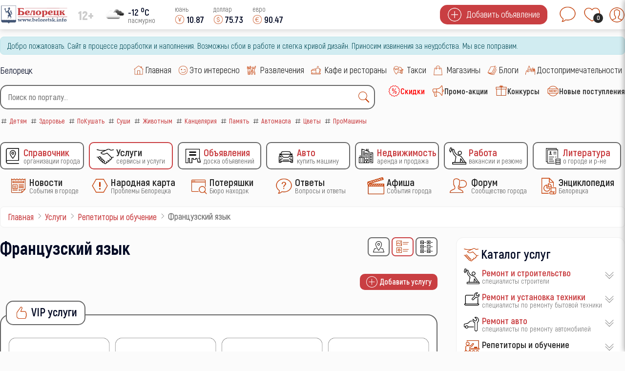

--- FILE ---
content_type: text/html; charset=utf-8
request_url: https://www.beloretsk.info/service/repetitory-i-obuchenie/frantsuzskij-yazyk
body_size: 22382
content:
<!doctype html> 
<html lang="ru">
<head>
	<meta charset="utf-8">
	<meta name="description" content="Справочно-информационный сайт города Белорецка">
	<title>Французский язык</title>
	<link href="/service/repetitory-i-obuchenie/frantsuzskij-yazyk?format=feed&amp;type=rss" rel="alternate" type="application/rss+xml" title="Французский язык">
	<link href="/service/repetitory-i-obuchenie/frantsuzskij-yazyk?format=feed&amp;type=atom" rel="alternate" type="application/atom+xml" title="Французский язык">
	<link href="https://www.beloretsk.info/search?format=opensearch" rel="search" title="OpenSearch Справочно-информационный сайт в г. Белорецк" type="application/opensearchdescription+xml">
	<link href="/favicon.ico" rel="icon" type="image/vnd.microsoft.icon">

	<meta http-equiv="X-UA-Compatible" content="IE=edge" />
	<meta name="viewport" content="width=device-width, initial-scale=1.0, maximum-scale=1.0, user-scalable=0" />
<meta http-equiv="cache-control" content="no-cache">
<meta http-equiv="expires" content="0">

<meta name="theme-color" content="#fff">
<link rel="icon" sizes="192x192" href="/images/logo/logo192.png">

<meta name="apple-mobile-web-app-capable" content="yes">
<meta name="apple-mobile-web-app-status-bar-style" content="black">
<meta name="mobile-web-app-capable" content="yes">
<link rel="apple-touch-icon" sizes="192x192" href="/images/logo/logo192.png">
<link rel="apple-touch-icon" sizes="152x152" href="/images/logo/logo152.png">
<link rel="apple-touch-icon" sizes="72x72" href="/images/logo/logo072.png">

<link rel="shortcut icon" href="/favicon.ico">

<style>
	body::-webkit-scrollbar {
	  width: 12px;               
	}
	body::-webkit-scrollbar-track {
	  background: #fff;      
	}
	body::-webkit-scrollbar-thumb {
	  background-color: #050c26;   
	  border-radius:15px;     
	  border: 3px solid #fff;  
	}
	body {
	  scrollbar-width: thin;          /* "auto" или "thin"  */
	  scrollbar-color: #050c26 #fff;   /* плашка скролла и дорожка */ 
	}

	.load_page	{
      display:none;
    }
	.preloader,
	.load_page.preload {
      position: fixed;
      left: 0;
      top: 0;
      right: 0;
      bottom: 0;
      background: #fbfbfb;
      z-index: 99993;
    }
    .preloader__row{
      position: relative;
      top: 50%;
      left: 50%;
      width: 70px;
      height: 70px;
      margin-top: -35px;
      margin-left: -35px;
      text-align: center;
      animation: preloader-rotate 2s infinite linear;
    }
    .preloader__item {
      position: absolute;
      background-image:url('/images/preloader.gif');
	  background-size: 100% 100%;
		width: 65px;
		height: 65px;
    }

    .loaded_hiding .preloader{
      transition: 0.3s opacity;
      opacity: 0;
    }
	.load_page.preload {
      transition: 0.3s opacity;
      opacity:1 ;		
	}
    .loaded .preloader {
      display:none
    }
	.loaded .load_page.preload {display:block}
</style>	

</head>
<body>
<div class="preloader">
  <div class="preloader__row">
    <div class="preloader__item"></div>
    <div class="preloader__item"></div>
  </div>
</div>
	<script src="/media/vendor/jquery/js/jquery.min.js?3.7.1"></script>
	<script src="/media/legacy/js/jquery-noconflict.min.js?504da4"></script>
	<script type="application/json" class="joomla-script-options new">{"joomla.jtext":{"MOD_FINDER_SEARCH_VALUE":"Введите текст...","ERROR":"Ошибка","MESSAGE":"Сообщение","NOTICE":"Внимание","WARNING":"Предупреждение","JCLOSE":"Закрыть","JOK":"Ок","JOPEN":"Открыть"},"finder-search":{"url":"/component/finder/?task=suggestions.suggest&format=json&tmpl=component&Itemid=101"},"system.paths":{"root":"","rootFull":"https://www.beloretsk.info/","base":"","baseFull":"https://www.beloretsk.info/"},"csrf.token":"ea009ccb289e415874a7625ec7918509","plg_system_schedulerunner":{"interval":300}}</script>
	<script src="/media/system/js/core.min.js?83f2c9"></script>
	<script src="/media/vendor/awesomplete/js/awesomplete.min.js?1.1.5" defer></script>
	<script src="/media/com_finder/js/finder.min.js?5729ed" type="module"></script>
	<script src="/media/system/js/messages.min.js?7a5169" type="module"></script>
	<script src="/media/plg_system_schedulerunner/js/run-schedule.min.js?6a6885" type="module"></script>
	<script src="/modules/mod_sp_poll/assets/js/script.js"></script>
	<script>var base_url = 'https://www.beloretsk.info/index.php?option=com_sppolls'</script>

			<div class="header_menu" style="display:none">
	<div class="all_portal">
		<div class="top_height">
		</div
		><div class="top_logo_block">
			<ul class="mod-menu mod-list nav ">
<li class="nav-item item-121 parent level1" ><a class="preloader_link" href="/catalog" title='Справочник Организации города'>
			<span class="city_menu_img">
			<img class="lazy" src="/images/icons/menu/catalog_35.webp" alt='Справочник' />
		</span><span class="city_txt">
		<span>Справочник</span>
			<small>Организации города</small>
		</span>
	</a></li><li class="nav-item item-3239 current parent level1" ><a class="preloader_link" href="/service" title='Услуги Сервисы и услуги'>
			<span class="city_menu_img">
			<img class="lazy" src="/images/icons/menu/service_35.webp" alt='Услуги' />
		</span><span class="city_txt">
		<span>Услуги</span>
			<small>Сервисы и услуги</small>
		</span>
	</a></li><li class="nav-item item-533 parent level1" ><a class="preloader_link" href="/ob-yavleniya" title='Объявления Доска объявлений'>
			<span class="city_menu_img">
			<img class="lazy" src="/images/icons/menu/doska_35.webp" alt='Объявления' />
		</span><span class="city_txt">
		<span>Объявления</span>
			<small>Доска объявлений</small>
		</span>
	</a></li><li class="nav-item item-607 parent level1" ><a class="preloader_link" href="/avto" title='Авто Купить машину'>
			<span class="city_menu_img">
			<img class="lazy" src="/images/icons/menu/car_35.webp" alt='Авто' />
		</span><span class="city_txt">
		<span>Авто</span>
			<small>Купить машину</small>
		</span>
	</a></li><li class="nav-item item-265 parent level1" ><a class="preloader_link" href="/nedvizhimost" title='Недвижимость Аренда и продажа'>
			<span class="city_menu_img">
			<img class="lazy" src="/images/icons/menu/realty_35.webp" alt='Недвижимость' />
		</span><span class="city_txt">
		<span>Недвижимость</span>
			<small>Аренда и продажа</small>
		</span>
	</a></li><li class="nav-item item-264 parent level1" ><a class="preloader_link" href="/rabota" title='Работа Вакансии и резюме'>
			<span class="city_menu_img">
			<img class="lazy" src="/images/icons/menu/work_35.webp" alt='Работа' />
		</span><span class="city_txt">
		<span>Работа</span>
			<small>Вакансии и резюме</small>
		</span>
	</a></li><li class="nav-item item-4462 parent level1" ><a class="preloader_link" href="/knigi-o-beloretske-i-r-ne" title='Литература о городе и р-не'>
			<span class="city_menu_img">
			<img class="lazy" src="/images/icons/menu/work/resume_50.png#joomlaImage://local-images/icons/menu/work/resume_50.png?width=50&amp;height=50" alt='Литература' />
		</span><span class="city_txt">
		<span>Литература</span>
			<small>о городе и р-не</small>
		</span>
	</a></li></ul>
<ul class="mod-menu mod-list nav ">
<li class="nav-item item-123 parent level1" ><a class="preloader_link" href="/novosti" title='Новости События в городе'>
			<span class="city_menu_img">
			<img class="lazy" src="/images/icons/menu/news_35.webp" alt='Новости' />
		</span><span class="city_txt">
		<span>Новости</span>
			<small>События в городе</small>
		</span>
	</a></li><li class="nav-item item-2618 parent level1" ><a class="preloader_link" href="/narodnaya-karta" title='Народная карта Проблемы Белорецка'>
			<span class="city_menu_img">
			<img class="lazy" src="/images/icons/menu/problem_50.webp" alt='Народная карта' />
		</span><span class="city_txt">
		<span>Народная карта</span>
			<small>Проблемы Белорецка</small>
		</span>
	</a></li><li class="nav-item item-468 parent level1" ><a class="preloader_link" href="/poteryashki" title='Потеряшки Бюро находок'>
			<span class="city_menu_img">
			<img class="lazy" src="/images/icons/menu/poisk_50.webp" alt='Потеряшки' />
		</span><span class="city_txt">
		<span>Потеряшки</span>
			<small>Бюро находок</small>
		</span>
	</a></li><li class="nav-item item-3817 parent level1" ><a class="preloader_link" href="/otvety" title='Ответы Вопросы и ответы'>
			<span class="city_menu_img">
			<img class="lazy" src="/images/icons/menu/ask_50.webp" alt='Ответы' />
		</span><span class="city_txt">
		<span>Ответы</span>
			<small>Вопросы и ответы</small>
		</span>
	</a></li><li class="nav-item item-122 parent level1" ><a class="preloader_link" href="/afisha" title='Афиша События города'>
			<span class="city_menu_img">
			<img class="lazy" src="/images/icons/menu/afisha_50.webp" alt='Афиша' />
		</span><span class="city_txt">
		<span>Афиша</span>
			<small>События города</small>
		</span>
	</a></li><li class="nav-item item-342 level1" >
<a href="https://forum.beloretsk.info" title='Форум Сообщество города'>
			<span class="city_menu_img">
			<img src="/images/icons/menu/forum_50.webp" alt='Сообщество города' />
		</span>
	
	<span class="city_txt">
		<span>Форум</span>
			<small>Сообщество города</small>
		</span>
	</a></li><li class="nav-item item-4493 parent level1" ><a class="preloader_link" href="/entsiklopediya-beloretska" title='Энциклопедия Белорецка'>
			<span class="city_menu_img">
			<img class="lazy" src="/images/icons/menu/work/city_bank.png#joomlaImage://local-images/icons/menu/work/city_bank.png?width=50&amp;height=50" alt='Энциклопедия' />
		</span><span class="city_txt">
		<span>Энциклопедия</span>
			<small>Белорецка</small>
		</span>
	</a></li></ul>

		</div
		><div class="top_btn_block">
			<div class="top_wishlist_icon open-tooltip">
									<span class="icon-open-login">
						<img class="lazy" src="/images/icons/module/message_50.webp" alt="wishlist" />
						<span class="mes_count">0</span>
						<span class="tooltip">Мои сообщения</span>
					</span>
							</div
			><div class="top_wishlist_icon open-tooltip">
				<div class="wish_open">
					<img class="lazy" src="/images/icons/module/heart.webp" alt="wishlist" />
					<span class="wish_count">0</span>
					<span class="tooltip">Список избранного</span>
				</div>
			</div
			><div class="top_user_icon open-tooltip icon-open-login">
									<img class="lazy" src="/images/icons/mini_icons/login_35.webp" alt="user" />
								<span class="tooltip">Личный кабинет</span>
			</div>
		</div>
	</div>
</div>
<div id="mini_login">
	<div class="login_module">
		<div class="icone_close icon-close-login">
			<img class="lazy" src="/images/icons/menu/mobile_close.webp" alt="close" />
		</div>
		<div class="portal_top">
			<h3><img class="lazy" src="/images/icons/module/users_50.webp" alt="Личный кабинет" /><span>Личный кабинет</span></h3>	
	
<!--noindex-->
<div class="city_login">
<form action="/service/repetitory-i-obuchenie/frantsuzskij-yazyk" method="post" id="mini_login-form" >
	<fieldset class="userdata">
		<p id="form-login-username">
			<input id="modlgn-username" type="text" name="username" class="inputbox"  size="18" placeholder="Логин" />
		</p>
		<p id="form-login-password">
			<input id="modlgn-passwd" type="password" name="password" class="inputbox" size="18" placeholder="Пароль" />
		</p>
	<div class="log_btn_block">
		<button type="submit" name="Submit" class="button" value=""><img class="lazy" src="/images/icons/mini_icons/login_35.webp" /><span>Войти</span ></button>
	</div
	><div class="remembe_block">
		<a  rel="nofollow" href="/reset">
			<img class="lazy" src="/images/icons/mini_icons/key_25.webp" />
			<span>Восстановить пароль</span>
		</a>
	</div>
	
	<input type="hidden" name="option" value="com_users" />
	<input type="hidden" name="task" value="user.login" />
	<input type="hidden" name="return" value="aW5kZXgucGhwP0l0ZW1pZD0yNDU3" />
	<input type="hidden" name="ea009ccb289e415874a7625ec7918509" value="1">	</fieldset>

	</form>
<div class="log_reg_text">
	<div>или войдите с помощью любой социальной сети</div>
</div>
<div id="slogin-buttons" class="slogin-no-login">
                    <a  rel="nofollow" class="preloader_link linkvkontakteslogin"  title="ВКонтакте" href="/component/slogin/provider/vkontakte/auth"><span class="vkontakteslogin slogin-ico">&nbsp;</span><span class="text-socbtn">ВКонтакте</span></a>
                    <a  rel="nofollow" class="preloader_link linkodnoklassnikislogin"  title="Одноклассники" href="/component/slogin/provider/odnoklassniki/auth"><span class="odnoklassnikislogin slogin-ico">&nbsp;</span><span class="text-socbtn">Одноклассники</span></a>
            
</div>
	<div class="pretext">
		<div>или пройти регистрацию на нашем сайте</div>
<a class="btn iframe-fancybox" data-type="iframe" data-src="/reg?tmpl=component" style="cursor:pointer"><img class="lazy" src="/images/icons/mini_icons/plus_35.webp" /><span>Регистрация</span></a>
<small>регистрация не займет у Вас более 1 минуты</small>	</div>


</div>
<!--/noindex-->

</div>
	</div>
</div>

<div class="top_header">
	<div class="all_portal">
		<div class="top_height">
		</div
		><div class="top_logo_block">
			<div class="city_logo">
				<a class="preloader_link" href="/"><img class="lazy" src="/images/logo/logo.webp" alt="городской портал" /></a>
			</div
			><div class="top_vozrast">
				12+			</div
			><div class="pogoda">
				<div class="pogoda_img ajax-fancybox" data-src="#fiveday">
	<img class="lazy" src="https://openweathermap.org/img/w/04n.png" alt="...">
</div
><div class="pogoda_info ajax-fancybox" data-src="#fiveday">
	<div class="w-temp"><strong>-12 <sup>o</sup>C</strong><span>пасмурно</span></div>
</div>

<div id="fiveday">
			<h4>01 февраля</h4>
					<div class="pogoda_time">03:00</div
			><div class="pogoda_icon"><img src="https://openweathermap.org/img/w/04n.png" alt="." /></div
			><div class="pogoda_tem_mod">
				<div>Температура: -12 ... -11&deg;C</div>
				<div>Ветер восточный, 1.74 м/с</div>
			</div>
					<div class="pogoda_time">06:00</div
			><div class="pogoda_icon"><img src="https://openweathermap.org/img/w/04d.png" alt="." /></div
			><div class="pogoda_tem_mod">
				<div>Температура: -9 ... -7&deg;C</div>
				<div>Ветер восточный, 1.87 м/с</div>
			</div>
					<div class="pogoda_time">09:00</div
			><div class="pogoda_icon"><img src="https://openweathermap.org/img/w/04d.png" alt="." /></div
			><div class="pogoda_tem_mod">
				<div>Температура: -5 ... -5&deg;C</div>
				<div>Ветер восточный, 2.15 м/с</div>
			</div>
					<div class="pogoda_time">12:00</div
			><div class="pogoda_icon"><img src="https://openweathermap.org/img/w/04d.png" alt="." /></div
			><div class="pogoda_tem_mod">
				<div>Температура: -8 ... -8&deg;C</div>
				<div>Ветер восточный, 2.09 м/с</div>
			</div>
					<div class="pogoda_time">15:00</div
			><div class="pogoda_icon"><img src="https://openweathermap.org/img/w/04n.png" alt="." /></div
			><div class="pogoda_tem_mod">
				<div>Температура: -13 ... -13&deg;C</div>
				<div>Ветер восточный, 2.1 м/с</div>
			</div>
					<div class="pogoda_time">18:00</div
			><div class="pogoda_icon"><img src="https://openweathermap.org/img/w/04n.png" alt="." /></div
			><div class="pogoda_tem_mod">
				<div>Температура: -14 ... -14&deg;C</div>
				<div>Ветер восточный, 1.96 м/с</div>
			</div>
					<div class="pogoda_time">21:00</div
			><div class="pogoda_icon"><img src="https://openweathermap.org/img/w/04n.png" alt="." /></div
			><div class="pogoda_tem_mod">
				<div>Температура: -15 ... -15&deg;C</div>
				<div>Ветер северо-восточный, 1.64 м/с</div>
			</div>
					<h4>02 февраля</h4>
					<div class="pogoda_time">00:00</div
			><div class="pogoda_icon"><img src="https://openweathermap.org/img/w/04n.png" alt="." /></div
			><div class="pogoda_tem_mod">
				<div>Температура: -15 ... -15&deg;C</div>
				<div>Ветер восточный, 1.42 м/с</div>
			</div>
					<div class="pogoda_time">03:00</div
			><div class="pogoda_icon"><img src="https://openweathermap.org/img/w/04n.png" alt="." /></div
			><div class="pogoda_tem_mod">
				<div>Температура: -14 ... -14&deg;C</div>
				<div>Ветер восточный, 1.46 м/с</div>
			</div>
					<div class="pogoda_time">06:00</div
			><div class="pogoda_icon"><img src="https://openweathermap.org/img/w/04d.png" alt="." /></div
			><div class="pogoda_tem_mod">
				<div>Температура: -11 ... -11&deg;C</div>
				<div>Ветер восточный, 1.34 м/с</div>
			</div>
					<div class="pogoda_time">09:00</div
			><div class="pogoda_icon"><img src="https://openweathermap.org/img/w/04d.png" alt="." /></div
			><div class="pogoda_tem_mod">
				<div>Температура: -6 ... -6&deg;C</div>
				<div>Ветер юго-восточный, 1.53 м/с</div>
			</div>
					<div class="pogoda_time">12:00</div
			><div class="pogoda_icon"><img src="https://openweathermap.org/img/w/04d.png" alt="." /></div
			><div class="pogoda_tem_mod">
				<div>Температура: -7 ... -7&deg;C</div>
				<div>Ветер юго-восточный, 1.43 м/с</div>
			</div>
					<div class="pogoda_time">15:00</div
			><div class="pogoda_icon"><img src="https://openweathermap.org/img/w/04n.png" alt="." /></div
			><div class="pogoda_tem_mod">
				<div>Температура: -10 ... -10&deg;C</div>
				<div>Ветер восточный, 1.49 м/с</div>
			</div>
					<div class="pogoda_time">18:00</div
			><div class="pogoda_icon"><img src="https://openweathermap.org/img/w/13n.png" alt="." /></div
			><div class="pogoda_tem_mod">
				<div>Температура: -10 ... -10&deg;C</div>
				<div>Ветер восточный, 1.19 м/с</div>
			</div>
					<div class="pogoda_time">21:00</div
			><div class="pogoda_icon"><img src="https://openweathermap.org/img/w/13n.png" alt="." /></div
			><div class="pogoda_tem_mod">
				<div>Температура: -9 ... -9&deg;C</div>
				<div>Ветер юго-восточный, 1.15 м/с</div>
			</div>
					<h4>03 февраля</h4>
					<div class="pogoda_time">00:00</div
			><div class="pogoda_icon"><img src="https://openweathermap.org/img/w/13n.png" alt="." /></div
			><div class="pogoda_tem_mod">
				<div>Температура: -8 ... -8&deg;C</div>
				<div>Ветер восточный, 1.05 м/с</div>
			</div>
					<div class="pogoda_time">03:00</div
			><div class="pogoda_icon"><img src="https://openweathermap.org/img/w/13n.png" alt="." /></div
			><div class="pogoda_tem_mod">
				<div>Температура: -8 ... -8&deg;C</div>
				<div>Ветер юго-восточный, 1.13 м/с</div>
			</div>
					<div class="pogoda_time">06:00</div
			><div class="pogoda_icon"><img src="https://openweathermap.org/img/w/04d.png" alt="." /></div
			><div class="pogoda_tem_mod">
				<div>Температура: -6 ... -6&deg;C</div>
				<div>Ветер юго-восточный, 1.29 м/с</div>
			</div>
					<div class="pogoda_time">09:00</div
			><div class="pogoda_icon"><img src="https://openweathermap.org/img/w/04d.png" alt="." /></div
			><div class="pogoda_tem_mod">
				<div>Температура: -3 ... -3&deg;C</div>
				<div>Ветер юго-восточный, 1.91 м/с</div>
			</div>
					<div class="pogoda_time">12:00</div
			><div class="pogoda_icon"><img src="https://openweathermap.org/img/w/04d.png" alt="." /></div
			><div class="pogoda_tem_mod">
				<div>Температура: -4 ... -4&deg;C</div>
				<div>Ветер юго-восточный, 1.83 м/с</div>
			</div>
					<div class="pogoda_time">15:00</div
			><div class="pogoda_icon"><img src="https://openweathermap.org/img/w/04n.png" alt="." /></div
			><div class="pogoda_tem_mod">
				<div>Температура: -8 ... -8&deg;C</div>
				<div>Ветер восточный, 1.77 м/с</div>
			</div>
					<div class="pogoda_time">18:00</div
			><div class="pogoda_icon"><img src="https://openweathermap.org/img/w/04n.png" alt="." /></div
			><div class="pogoda_tem_mod">
				<div>Температура: -10 ... -10&deg;C</div>
				<div>Ветер восточный, 1.71 м/с</div>
			</div>
					<div class="pogoda_time">21:00</div
			><div class="pogoda_icon"><img src="https://openweathermap.org/img/w/04n.png" alt="." /></div
			><div class="pogoda_tem_mod">
				<div>Температура: -9 ... -9&deg;C</div>
				<div>Ветер восточный, 1.56 м/с</div>
			</div>
					<h4>04 февраля</h4>
					<div class="pogoda_time">00:00</div
			><div class="pogoda_icon"><img src="https://openweathermap.org/img/w/04n.png" alt="." /></div
			><div class="pogoda_tem_mod">
				<div>Температура: -9 ... -9&deg;C</div>
				<div>Ветер юго-восточный, 1.55 м/с</div>
			</div>
					<div class="pogoda_time">03:00</div
			><div class="pogoda_icon"><img src="https://openweathermap.org/img/w/13n.png" alt="." /></div
			><div class="pogoda_tem_mod">
				<div>Температура: -9 ... -9&deg;C</div>
				<div>Ветер юго-восточный, 1.46 м/с</div>
			</div>
					<div class="pogoda_time">06:00</div
			><div class="pogoda_icon"><img src="https://openweathermap.org/img/w/13d.png" alt="." /></div
			><div class="pogoda_tem_mod">
				<div>Температура: -7 ... -7&deg;C</div>
				<div>Ветер юго-восточный, 2.06 м/с</div>
			</div>
					<div class="pogoda_time">09:00</div
			><div class="pogoda_icon"><img src="https://openweathermap.org/img/w/13d.png" alt="." /></div
			><div class="pogoda_tem_mod">
				<div>Температура: -2 ... -2&deg;C</div>
				<div>Ветер южный, 2.6 м/с</div>
			</div>
					<div class="pogoda_time">12:00</div
			><div class="pogoda_icon"><img src="https://openweathermap.org/img/w/04d.png" alt="." /></div
			><div class="pogoda_tem_mod">
				<div>Температура: -2 ... -2&deg;C</div>
				<div>Ветер южный, 2.62 м/с</div>
			</div>
					<div class="pogoda_time">15:00</div
			><div class="pogoda_icon"><img src="https://openweathermap.org/img/w/13n.png" alt="." /></div
			><div class="pogoda_tem_mod">
				<div>Температура: -8 ... -8&deg;C</div>
				<div>Ветер западный, 1.67 м/с</div>
			</div>
					<div class="pogoda_time">18:00</div
			><div class="pogoda_icon"><img src="https://openweathermap.org/img/w/04n.png" alt="." /></div
			><div class="pogoda_tem_mod">
				<div>Температура: -13 ... -13&deg;C</div>
				<div>Ветер западный, 1.3 м/с</div>
			</div>
					<div class="pogoda_time">21:00</div
			><div class="pogoda_icon"><img src="https://openweathermap.org/img/w/04n.png" alt="." /></div
			><div class="pogoda_tem_mod">
				<div>Температура: -15 ... -15&deg;C</div>
				<div>Ветер западный, 1.45 м/с</div>
			</div>
					<h4>05 февраля</h4>
					<div class="pogoda_time">00:00</div
			><div class="pogoda_icon"><img src="https://openweathermap.org/img/w/04n.png" alt="." /></div
			><div class="pogoda_tem_mod">
				<div>Температура: -15 ... -15&deg;C</div>
				<div>Ветер западный, 1.41 м/с</div>
			</div>
					<div class="pogoda_time">03:00</div
			><div class="pogoda_icon"><img src="https://openweathermap.org/img/w/04n.png" alt="." /></div
			><div class="pogoda_tem_mod">
				<div>Температура: -15 ... -15&deg;C</div>
				<div>Ветер западный, 1.43 м/с</div>
			</div>
					<div class="pogoda_time">06:00</div
			><div class="pogoda_icon"><img src="https://openweathermap.org/img/w/04d.png" alt="." /></div
			><div class="pogoda_tem_mod">
				<div>Температура: -14 ... -14&deg;C</div>
				<div>Ветер западный, 1.54 м/с</div>
			</div>
					<div class="pogoda_time">09:00</div
			><div class="pogoda_icon"><img src="https://openweathermap.org/img/w/04d.png" alt="." /></div
			><div class="pogoda_tem_mod">
				<div>Температура: -11 ... -11&deg;C</div>
				<div>Ветер западный, 1.91 м/с</div>
			</div>
					<div class="pogoda_time">12:00</div
			><div class="pogoda_icon"><img src="https://openweathermap.org/img/w/04d.png" alt="." /></div
			><div class="pogoda_tem_mod">
				<div>Температура: -13 ... -13&deg;C</div>
				<div>Ветер западный, 1.62 м/с</div>
			</div>
					<div class="pogoda_time">15:00</div
			><div class="pogoda_icon"><img src="https://openweathermap.org/img/w/03n.png" alt="." /></div
			><div class="pogoda_tem_mod">
				<div>Температура: -23 ... -23&deg;C</div>
				<div>Ветер северо-западный, 1.57 м/с</div>
			</div>
					<div class="pogoda_time">18:00</div
			><div class="pogoda_icon"><img src="https://openweathermap.org/img/w/03n.png" alt="." /></div
			><div class="pogoda_tem_mod">
				<div>Температура: -25 ... -25&deg;C</div>
				<div>Ветер северо-западный, 1.57 м/с</div>
			</div>
					<div class="pogoda_time">21:00</div
			><div class="pogoda_icon"><img src="https://openweathermap.org/img/w/03n.png" alt="." /></div
			><div class="pogoda_tem_mod">
				<div>Температура: -26 ... -26&deg;C</div>
				<div>Ветер северо-западный, 1.26 м/с</div>
			</div>
					<h4>06 февраля</h4>
					<div class="pogoda_time">00:00</div
			><div class="pogoda_icon"><img src="https://openweathermap.org/img/w/03n.png" alt="." /></div
			><div class="pogoda_tem_mod">
				<div>Температура: -26 ... -26&deg;C</div>
				<div>Ветер северо-западный, 1.28 м/с</div>
			</div>
			</div>

			</div
			><div class="kurs">
							<span class="usd mob_usd">
					<small>юань <sup ></sup></small>
					<span>
						<img class="lazy" src="/images/icons/mini_icons/cny_35.webp" alt="cny" />
						<label>10.87</label>
					</span>
				</span>
				<span class="usd mob_usd">
					<small>доллар <sup ></sup></small>
					<span>
						<img class="lazy" src="/images/icons/mini_icons/usd_35.webp" alt="usd" />
						<label>75.73</label>
					</span>
				</span>
				<span class="usd mob_usd">
					<small>евро <sup  class="minus" ></sup></small>
					<span>
						<img class="lazy" src="/images/icons/mini_icons/euro_35.webp" alt="euro" />
						<label>90.47</label>
					</span>
				</span>
									</div>
		</div
		><div class="top_btn_block">
			<div class="top_add_btn">
									<span class="icon-open-login">
						<img class="lazy" src="/images/icons/mini_icons/plus_35.webp" alt="plus" />
						<span>Добавить объявление</span>
					</span>
							</div>
			<div class="top_wishlist_icon open-tooltip">
									<span class="icon-open-login">
						<img class="lazy" src="/images/icons/module/message_50.webp" alt="wishlist" />
						<span class="mes_count">0</span>
						<span class="tooltip">Мои сообщения</span>
					</span>
							</div
			><div class="top_wishlist_icon open-tooltip">
				<div class="wish_open">
					<img class="lazy" src="/images/icons/module/heart.webp" alt="wishlist" />
					<span class="wish_count">0</span>
					<span class="tooltip">Список избранного</span>
				</div>
			</div
			><div class="top_user_icon open-tooltip icon-open-login">
									<img class="lazy" src="/images/icons/mini_icons/login_35.webp" alt="user" />
								<span class="tooltip">Личный кабинет</span>
			</div>
		</div>
	</div>
</div>
<div class="all_portal">
	<div id="system-message-container" aria-live="polite"></div>

			<div class="alert alert-info">Добро пожаловать. Сайт в процессе доработки и наполнения. Возможны сбои в работе и слегка кривой дизайн. Приносим извинения за неудобства. Мы все поправим. </div>
	</div>
<div class="all_portal">
	<div class="like_block">
		<div class="gorod">
			Белорецк		</div>
					<script type="text/javascript">
			  window.vkAsyncInit = function() {
				VK.init({
				  apiId: 51646706,
				  onlyWidgets: true
				});
				
				VK.Widgets.Like("vk_like", {type: "mini", height: 20, pageImage:"https://www.beloretsk.info/templates/gorod/images/like_vk.png"});
				VK.Widgets.Group("vk_groups", {mode: 3, width: "auto"}, 55917638);
			  };

			  setTimeout(function() {
				var el = document.createElement("script");
				el.type = "text/javascript";
				el.src = "https://vk.com/js/api/openapi.js?146";
				el.async = true;
				document.getElementById("vk_like").appendChild(el);
			  }, 3000);
			</script>

			<div id="vk_like"></div>
			</div
	><div class="top_menu">
		<ul class="mod-menu mod-list nav ">
<li class="nav-item item-101 default level1" ><a class="preloader_link" href="/" title='Главная '>
			<span class="city_menu_img">
			<img class="lazy" src="/images/icons/menu/home_30.webp" alt='Главная' />
		</span><span class="city_txt">
		<span>Главная</span>
		</span>
	</a></li><li class="nav-item item-281 level1" ><a class="preloader_link" href="/eto-interesno" title='Это интересно '>
			<span class="city_menu_img">
			<img class="lazy" src="/images/icons/menu/interest_30.webp" alt='Это интересно' />
		</span><span class="city_txt">
		<span>Это интересно</span>
		</span>
	</a></li><li class="nav-item item-124 level1" >
<a href="/catalog/razvlecheniya-i-otdykh" title='Развлечения '>
			<span class="city_menu_img">
			<img src="/images/icons/menu/party_30.webp" alt='' />
		</span>
	
	<span class="city_txt">
		<span>Развлечения</span>
		</span>
	</a></li><li class="nav-item item-125 level1" >
<a href="/catalog/kafe-bary-restorany" title='Кафе и рестораны '>
			<span class="city_menu_img">
			<img src="/images/icons/menu/cafe_30.webp" alt='' />
		</span>
	
	<span class="city_txt">
		<span>Кафе и рестораны</span>
		</span>
	</a></li><li class="nav-item item-126 level1" >
<a href="/catalog/avto/taksi" title='Такси '>
			<span class="city_menu_img">
			<img src="/images/icons/menu/taxi_30.webp" alt='' />
		</span>
	
	<span class="city_txt">
		<span>Такси</span>
		</span>
	</a></li><li class="nav-item item-127 level1" >
<a href="/catalog/magaziny" title='Магазины '>
			<span class="city_menu_img">
			<img src="/images/icons/menu/shop_30.webp" alt='' />
		</span>
	
	<span class="city_txt">
		<span>Магазины</span>
		</span>
	</a></li><li class="nav-item item-2397 parent level1" ><a class="preloader_link" href="/blogi" title='Блоги '>
			<span class="city_menu_img">
			<img class="lazy" src="/images/icons/menu/blog_30.webp" alt='Блоги' />
		</span><span class="city_txt">
		<span>Блоги</span>
		</span>
	</a></li><li class="nav-item item-128 parent level1" ><a class="preloader_link" href="/dostoprimechatelnosti" title='Достопримечательности '>
			<span class="city_menu_img">
			<img class="lazy" src="/images/icons/menu/dost_30.webp" alt='Достопримечательности' />
		</span><span class="city_txt">
		<span>Достопримечательности</span>
		</span>
	</a></li></ul>

	</div>
</div>
<div class="all_portal">
	<div class="search">
		
<form class="mod-finder js-finder-searchform form-search" action="/search" method="get" role="search">
    <div class="mod-finder__search input-group"><input type="text" name="q" id="mod-finder-searchword92" class="js-finder-search-query form-control" value="" placeholder="Поиск по порталу..."><button class="btn btn-primary finder" type="submit" title="Найти"><img src="/images/icons/module/search_30.webp" alt="поиск" /></button></div>
            </form>

		<div class="mod_tags">
			<div class="tagspopular ">
	<ul>
<li>
	<a class="preloader_link" href="/detyam">
		<img class="lazy" src="/images/icons/mini_icons/hashtag_25.webp" alt="hashtag" />
		<span>Детям</span>
					
	</a>
</li>
<li>
	<a class="preloader_link" href="/tag/77-zdorove">
		<img class="lazy" src="/images/icons/mini_icons/hashtag_25.webp" alt="hashtag" />
		<span>Здоровье</span>
					
	</a>
</li>
<li>
	<a class="preloader_link" href="/pokushat">
		<img class="lazy" src="/images/icons/mini_icons/hashtag_25.webp" alt="hashtag" />
		<span>ПоКушать</span>
					
	</a>
</li>
<li>
	<a class="preloader_link" href="/tag/70-sushi">
		<img class="lazy" src="/images/icons/mini_icons/hashtag_25.webp" alt="hashtag" />
		<span>Суши</span>
					
	</a>
</li>
<li>
	<a class="preloader_link" href="/tag/103-zhivotnym">
		<img class="lazy" src="/images/icons/mini_icons/hashtag_25.webp" alt="hashtag" />
		<span>Животным</span>
					
	</a>
</li>
<li>
	<a class="preloader_link" href="/tag/109-kantselyariya">
		<img class="lazy" src="/images/icons/mini_icons/hashtag_25.webp" alt="hashtag" />
		<span>Канцелярия</span>
					
	</a>
</li>
<li>
	<a class="preloader_link" href="/tag/78-pamyat">
		<img class="lazy" src="/images/icons/mini_icons/hashtag_25.webp" alt="hashtag" />
		<span>Память</span>
					
	</a>
</li>
<li>
	<a class="preloader_link" href="/tag/114-avtomasla">
		<img class="lazy" src="/images/icons/mini_icons/hashtag_25.webp" alt="hashtag" />
		<span>Автомасла</span>
					
	</a>
</li>
<li>
	<a class="preloader_link" href="/tag/108-tsvety">
		<img class="lazy" src="/images/icons/mini_icons/hashtag_25.webp" alt="hashtag" />
		<span>Цветы</span>
					
	</a>
</li>
<li>
	<a class="preloader_link" href="/pro-mashiny">
		<img class="lazy" src="/images/icons/mini_icons/hashtag_25.webp" alt="hashtag" />
		<span>ПроМашины</span>
					
	</a>
</li>
	</ul>
</div>

		</div>
	</div
	><div class="sale_menu">
		<ul class="mod-menu mod-list nav ">
<li class="nav-item item-2808 level1" ><a class="preloader_link" href="/skidki" title='Скидки '>
			<span class="city_menu_img">
			<img class="lazy" src="/images/icons/menu/sale_30.webp" alt='Скидки' />
		</span><span class="city_txt">
		<span>Скидки</span>
		</span>
	</a></li><li class="nav-item item-4399 level1" ><a class="preloader_link" href="/promo-aktsii" title='Промо-акции '>
			<span class="city_menu_img">
			<img class="lazy" src="/images/icons/menu/promo_50.png#joomlaImage://local-images/icons/menu/promo_50.png?width=50&amp;height=50" alt='Промо-акции' />
		</span><span class="city_txt">
		<span>Промо-акции</span>
		</span>
	</a></li><li class="nav-item item-2810 level1" ><a class="preloader_link" href="/konkursy" title='Конкурсы '>
			<span class="city_menu_img">
			<img class="lazy" src="/images/icons/menu/podarok_30.webp" alt='Конкурсы' />
		</span><span class="city_txt">
		<span>Конкурсы</span>
		</span>
	</a></li><li class="nav-item item-2809 level1" ><a class="preloader_link" href="/novye-postupleniya" title='Новые поступления '>
			<span class="city_menu_img">
			<img class="lazy" src="/images/icons/menu/new_30.webp" alt='Новые поступления' />
		</span><span class="city_txt">
		<span>Новые поступления</span>
		</span>
	</a></li></ul>

		<div class="phone">
			
		</div>
	</div>
	
	<div class="mainmenu">
		<ul class="mod-menu mod-list nav ">
<li class="nav-item item-121 parent level1" ><a class="preloader_link" href="/catalog" title='Справочник Организации города'>
			<span class="city_menu_img">
			<img class="lazy" src="/images/icons/menu/catalog_35.webp" alt='Справочник' />
		</span><span class="city_txt">
		<span>Справочник</span>
			<small>Организации города</small>
		</span>
	</a></li><li class="nav-item item-3239 current parent level1" ><a class="preloader_link" href="/service" title='Услуги Сервисы и услуги'>
			<span class="city_menu_img">
			<img class="lazy" src="/images/icons/menu/service_35.webp" alt='Услуги' />
		</span><span class="city_txt">
		<span>Услуги</span>
			<small>Сервисы и услуги</small>
		</span>
	</a></li><li class="nav-item item-533 parent level1" ><a class="preloader_link" href="/ob-yavleniya" title='Объявления Доска объявлений'>
			<span class="city_menu_img">
			<img class="lazy" src="/images/icons/menu/doska_35.webp" alt='Объявления' />
		</span><span class="city_txt">
		<span>Объявления</span>
			<small>Доска объявлений</small>
		</span>
	</a></li><li class="nav-item item-607 parent level1" ><a class="preloader_link" href="/avto" title='Авто Купить машину'>
			<span class="city_menu_img">
			<img class="lazy" src="/images/icons/menu/car_35.webp" alt='Авто' />
		</span><span class="city_txt">
		<span>Авто</span>
			<small>Купить машину</small>
		</span>
	</a></li><li class="nav-item item-265 parent level1" ><a class="preloader_link" href="/nedvizhimost" title='Недвижимость Аренда и продажа'>
			<span class="city_menu_img">
			<img class="lazy" src="/images/icons/menu/realty_35.webp" alt='Недвижимость' />
		</span><span class="city_txt">
		<span>Недвижимость</span>
			<small>Аренда и продажа</small>
		</span>
	</a></li><li class="nav-item item-264 parent level1" ><a class="preloader_link" href="/rabota" title='Работа Вакансии и резюме'>
			<span class="city_menu_img">
			<img class="lazy" src="/images/icons/menu/work_35.webp" alt='Работа' />
		</span><span class="city_txt">
		<span>Работа</span>
			<small>Вакансии и резюме</small>
		</span>
	</a></li><li class="nav-item item-4462 parent level1" ><a class="preloader_link" href="/knigi-o-beloretske-i-r-ne" title='Литература о городе и р-не'>
			<span class="city_menu_img">
			<img class="lazy" src="/images/icons/menu/work/resume_50.png#joomlaImage://local-images/icons/menu/work/resume_50.png?width=50&amp;height=50" alt='Литература' />
		</span><span class="city_txt">
		<span>Литература</span>
			<small>о городе и р-не</small>
		</span>
	</a></li></ul>

	</div>
	
	<div class="bottom_menu">
		<ul class="mod-menu mod-list nav ">
<li class="nav-item item-123 parent level1" ><a class="preloader_link" href="/novosti" title='Новости События в городе'>
			<span class="city_menu_img">
			<img class="lazy" src="/images/icons/menu/news_35.webp" alt='Новости' />
		</span><span class="city_txt">
		<span>Новости</span>
			<small>События в городе</small>
		</span>
	</a></li><li class="nav-item item-2618 parent level1" ><a class="preloader_link" href="/narodnaya-karta" title='Народная карта Проблемы Белорецка'>
			<span class="city_menu_img">
			<img class="lazy" src="/images/icons/menu/problem_50.webp" alt='Народная карта' />
		</span><span class="city_txt">
		<span>Народная карта</span>
			<small>Проблемы Белорецка</small>
		</span>
	</a></li><li class="nav-item item-468 parent level1" ><a class="preloader_link" href="/poteryashki" title='Потеряшки Бюро находок'>
			<span class="city_menu_img">
			<img class="lazy" src="/images/icons/menu/poisk_50.webp" alt='Потеряшки' />
		</span><span class="city_txt">
		<span>Потеряшки</span>
			<small>Бюро находок</small>
		</span>
	</a></li><li class="nav-item item-3817 parent level1" ><a class="preloader_link" href="/otvety" title='Ответы Вопросы и ответы'>
			<span class="city_menu_img">
			<img class="lazy" src="/images/icons/menu/ask_50.webp" alt='Ответы' />
		</span><span class="city_txt">
		<span>Ответы</span>
			<small>Вопросы и ответы</small>
		</span>
	</a></li><li class="nav-item item-122 parent level1" ><a class="preloader_link" href="/afisha" title='Афиша События города'>
			<span class="city_menu_img">
			<img class="lazy" src="/images/icons/menu/afisha_50.webp" alt='Афиша' />
		</span><span class="city_txt">
		<span>Афиша</span>
			<small>События города</small>
		</span>
	</a></li><li class="nav-item item-342 level1" >
<a href="https://forum.beloretsk.info" title='Форум Сообщество города'>
			<span class="city_menu_img">
			<img src="/images/icons/menu/forum_50.webp" alt='Сообщество города' />
		</span>
	
	<span class="city_txt">
		<span>Форум</span>
			<small>Сообщество города</small>
		</span>
	</a></li><li class="nav-item item-4493 parent level1" ><a class="preloader_link" href="/entsiklopediya-beloretska" title='Энциклопедия Белорецка'>
			<span class="city_menu_img">
			<img class="lazy" src="/images/icons/menu/work/city_bank.png#joomlaImage://local-images/icons/menu/work/city_bank.png?width=50&amp;height=50" alt='Энциклопедия' />
		</span><span class="city_txt">
		<span>Энциклопедия</span>
			<small>Белорецка</small>
		</span>
	</a></li></ul>

	</div>
	
		<div class="breadcrumb">
			<ul itemscope itemtype="https://schema.org/BreadcrumbList" class="breadcrumb">
					<li class="active">
				<span class="divider icon-location"></span>
			</li>
		
						<li itemprop="itemListElement" itemscope itemtype="https://schema.org/ListItem">
											<a itemprop="item" href="/" class="preloader_link pathway"><span itemprop="name">Главная</span></a>
					
											<span class="divider">
							<img class="lazy" src="/images/icons/mini_icons/right_25.webp" />
						</span>
										<meta itemprop="position" content="1">
				</li>
							<li itemprop="itemListElement" itemscope itemtype="https://schema.org/ListItem">
											<a itemprop="item" href="/service" class="preloader_link pathway"><span itemprop="name">Услуги</span></a>
					
											<span class="divider">
							<img class="lazy" src="/images/icons/mini_icons/right_25.webp" />
						</span>
										<meta itemprop="position" content="2">
				</li>
							<li itemprop="itemListElement" itemscope itemtype="https://schema.org/ListItem">
											<a itemprop="item" href="/service/repetitory-i-obuchenie" class="preloader_link pathway"><span itemprop="name">Репетиторы и обучение</span></a>
					
											<span class="divider">
							<img class="lazy" src="/images/icons/mini_icons/right_25.webp" />
						</span>
										<meta itemprop="position" content="3">
				</li>
							<li itemprop="itemListElement" itemscope itemtype="https://schema.org/ListItem" class="active">
					<span itemprop="name">
						Французский язык					</span>
					<meta itemprop="position" content="4">
				</li>
				</ul>

	</div>
		
	
</div>

	

<div class="all_portal">
		</div>
	
<div class="all_portal">
		</div>
	
<div class="all_portal">
		</div>
<div class="all_portal">
		<div id="all_content" data-sticky-container >
		<div id="main_content" class="main_content">
			<div class="catalog_items">
<div class="page-header">	
				<h1> 							<span class="subheading-category">Французский язык</span>
					</h1>
	</div
><div class="list_view">
		<a class="map_btn iframe-fancybox open-tooltip" data-type="iframe" data-src="?catid=2147&tmpl=map" href="javascript:;" >
		<img src="/images/icons/form/map_50.webp" alt="map" />
		<span class="tooltip">Показать на карте</span>
	</a>
	<a href="#" class="grid active open-tooltip">
		<img src="/images/icons/mini_icons/grid_50.webp" />
		<span class="tooltip">Подробный список</span>
		<sup></sup>
	</a>
	<a href="#" class="list open-tooltip">
		<img src="/images/icons/mini_icons/list_50.webp" />
		<span class="tooltip">Компактный список</span>
		<sup></sup>
	</a>
	</div>
<div class="add_button mini_menu">
	<ul class="menu mod-list nav ">
<li class="nav-item item-3291 divider level1" >			<span class="city_menu_img no_login">
			<img src="/images/icons/menu/afisha/plus_35.webp" alt='Добавить услугу' />
		</span>
	
	<span class="city_txt no_login">
		<span>Добавить услугу</span>
		</span>
	</li></ul>
</div>
<div id="cont_fil">
	

	
<div id="content" class="items-leading clearfix">

			<div class="home_vip">
		<div class="portal_top">
			<h3><img class="lazy" src="/images/icons/module/rekomend_50.webp" alt="VIP услуги" /><span>VIP услуги</span></h3>	
	<div class="vip_mod_catalog ">
 <script>
    document.addEventListener('DOMContentLoaded', function () {
      const slider = new ChiefSlider('.news_block_315', {
        loop: true,
                 interval: 5000,
		refresh: true,
      });
    });
  </script>
  <div class="container_all mini_top_btn">
    <div class="news_block_all news_block_315">
      <div class="slider__container">
        <div class="slider__wrapper">
          <div class="slider__items">	
			
			



	<div class="slider__item">
	<div class="slider__item-container">
	<div class="slider__item-content">
			<div class="slider_item_block freedom">
				<div class="slider_img">
					<a class="iframe-fancybox" data-type="iframe" data-src="/platnoe-razmeshenie?tmpl=component" href="javascript:;" title="Платное размещение ">
						<img class="lazy" src="/images/cache/e2737211eded540391c4c4a0e3d110bb_w300_h200_cp.webp"  alt="mesto" />
					</a>
				</div>
				<div class="slider_text">
					<h2>
						<a class="iframe-fancybox" data-fancybox="" data-type="iframe" data-src="/platnoe-razmeshenie?tmpl=component" href="javascript:;" title="Платное размещение ">
							VIP размещение						</a>
					</h2>

					<div class="ic_cat">
						<a class="iframe-fancybox" data-fancybox="" data-type="iframe" data-src="/platnoe-razmeshenie?tmpl=component" href="javascript:;" title="Платное размещение ">
							Как сюда попасть?						</a>
					</div>
				</div>
			</div>	
	</div>
	</div>
	</div>
	<div class="slider__item">
	<div class="slider__item-container">
	<div class="slider__item-content">
			<div class="slider_item_block freedom">
				<div class="slider_img">
					<a class="iframe-fancybox" data-type="iframe" data-src="/platnoe-razmeshenie?tmpl=component" href="javascript:;" title="Платное размещение ">
						<img class="lazy" src="/images/cache/e2737211eded540391c4c4a0e3d110bb_w300_h200_cp.webp"  alt="mesto" />
					</a>
				</div>
				<div class="slider_text">
					<h2>
						<a class="iframe-fancybox" data-fancybox="" data-type="iframe" data-src="/platnoe-razmeshenie?tmpl=component" href="javascript:;" title="Платное размещение ">
							VIP размещение						</a>
					</h2>

					<div class="ic_cat">
						<a class="iframe-fancybox" data-fancybox="" data-type="iframe" data-src="/platnoe-razmeshenie?tmpl=component" href="javascript:;" title="Платное размещение ">
							Как сюда попасть?						</a>
					</div>
				</div>
			</div>	
	</div>
	</div>
	</div>
	<div class="slider__item">
	<div class="slider__item-container">
	<div class="slider__item-content">
			<div class="slider_item_block freedom">
				<div class="slider_img">
					<a class="iframe-fancybox" data-type="iframe" data-src="/platnoe-razmeshenie?tmpl=component" href="javascript:;" title="Платное размещение ">
						<img class="lazy" src="/images/cache/e2737211eded540391c4c4a0e3d110bb_w300_h200_cp.webp"  alt="mesto" />
					</a>
				</div>
				<div class="slider_text">
					<h2>
						<a class="iframe-fancybox" data-fancybox="" data-type="iframe" data-src="/platnoe-razmeshenie?tmpl=component" href="javascript:;" title="Платное размещение ">
							VIP размещение						</a>
					</h2>

					<div class="ic_cat">
						<a class="iframe-fancybox" data-fancybox="" data-type="iframe" data-src="/platnoe-razmeshenie?tmpl=component" href="javascript:;" title="Платное размещение ">
							Как сюда попасть?						</a>
					</div>
				</div>
			</div>	
	</div>
	</div>
	</div>
	<div class="slider__item">
	<div class="slider__item-container">
	<div class="slider__item-content">
			<div class="slider_item_block freedom">
				<div class="slider_img">
					<a class="iframe-fancybox" data-type="iframe" data-src="/platnoe-razmeshenie?tmpl=component" href="javascript:;" title="Платное размещение ">
						<img class="lazy" src="/images/cache/e2737211eded540391c4c4a0e3d110bb_w300_h200_cp.webp"  alt="mesto" />
					</a>
				</div>
				<div class="slider_text">
					<h2>
						<a class="iframe-fancybox" data-fancybox="" data-type="iframe" data-src="/platnoe-razmeshenie?tmpl=component" href="javascript:;" title="Платное размещение ">
							VIP размещение						</a>
					</h2>

					<div class="ic_cat">
						<a class="iframe-fancybox" data-fancybox="" data-type="iframe" data-src="/platnoe-razmeshenie?tmpl=component" href="javascript:;" title="Платное размещение ">
							Как сюда попасть?						</a>
					</div>
				</div>
			</div>		
	</div>
	</div>
	</div>
	<div class="slider__item">
	<div class="slider__item-container">
	<div class="slider__item-content">
			<div class="slider_item_block freedom">
				<div class="slider_img">
					<a class="iframe-fancybox" data-type="iframe" data-src="/platnoe-razmeshenie?tmpl=component" href="javascript:;" title="Платное размещение ">
						<img class="lazy" src="/images/cache/e2737211eded540391c4c4a0e3d110bb_w300_h200_cp.webp"  alt="mesto" />
					</a>
				</div>
				<div class="slider_text">
					<h2>
						<a class="iframe-fancybox" data-fancybox="" data-type="iframe" data-src="/platnoe-razmeshenie?tmpl=component" href="javascript:;" title="Платное размещение ">
							VIP размещение						</a>
					</h2>

					<div class="ic_cat">
						<a class="iframe-fancybox" data-fancybox="" data-type="iframe" data-src="/platnoe-razmeshenie?tmpl=component" href="javascript:;" title="Платное размещение ">
							Как сюда попасть?						</a>
					</div>
				</div>
			</div>	
	</div>
	</div>
	</div>
     </div>
      <ol class="slider__indicators">
			      </ol>
          </div>
        </div>
	   </div>
  </div>
</div>

</div>	</div>
	<div class="user_custom">
		<div class="padding">
			<div class="moduletable ">
        <div class="mod-banners bannergroup">

    <div class="mod-banners__item banneritem">
                                                                                                                                                                                                                                                                                                                                                                                                                                        <a
                            href="/component/banners/click/4" target="_blank" rel="noopener noreferrer"
                            title="Реклама в каталогах центр 1100*150">
                            <img src="https://www.beloretsk.info/images/r/1100x150.png" alt="Реклама в каталогах центр 1100*150" width="1150" height="150">                        </a>
                                                            </div>

</div>
</div>
		</div>
	</div>
	
	</div>

	</div>
</div>

				<script>
    var productView = localStorage.getItem('productView'); 
    if(productView == 'list'){
        jQuery('.list_view .grid').removeClass('active');
        jQuery('.list_view .list').addClass('active');
        jQuery('.kat_item').removeClass('grid').addClass('list'); 
    }
    jQuery('.list_view .grid').click(function(){
        localStorage.removeItem('productView');
        localStorage.setItem('productView', 'grid');
        jQuery('.list_view .list').removeClass('active');
        jQuery(this).addClass('active');
        jQuery('.kat_item').fadeOut('fast', function() {
            jQuery('.kat_item').removeClass('list').addClass('grid').fadeIn('fast');
        });
        return false;
    });
    jQuery('.list_view .list').click(function(){
        localStorage.removeItem('productView');
        localStorage.setItem('productView', 'list');
        jQuery('.list_view .grid').removeClass('active');
        jQuery(this).addClass('active');
        jQuery('.kat_item').fadeOut('fast', function() {
            jQuery('.kat_item').removeClass('grid').addClass('list').fadeIn('fast');
        });
        return false;
    });
</script>

		</div
		><div class="right">
				<div class="right_menu"><div class="portal_top no_count">
			<h3><img class="lazy" src="/images/icons/module/service_50.webp" alt="Каталог услуг" /><span>Каталог услуг</span></h3>	
	<ul class="mod-menu mod-list nav ">
<li class="nav-item item-3240 deeper parent level2" ><a class="preloader_link" href="/service/remont-i-stroitelstvo" title="Ремонт и строительство">
<span class="city_menu_img">
			<img class="lazy" src="/images/icons/menu/service/remont.webp" alt='специалисты строители' />
</span><span class="menu_txt">
			<span>
			Ремонт и строительство 
		</span>
			<small>специалисты строители</small>
		</span>
</a>
<span class="parent_img">
<img class="lazy" src="/images/icons/menu/parent_25.webp" alt="parent" />
</span>
<ul class="mod-menu__sub level2 list-unstyled small"><li class="nav-item item-3258 level3" ><a class="preloader_link" href="/service/remont-i-stroitelstvo/remont-kvartir-i-domov" title="Ремонт квартир и домов">
		<span class="marker"></span><span class="menu_txt">
			<span>
			Ремонт квартир и домов 
		</span>
		</span>
</a>
</li><li class="nav-item item-3259 level3" ><a class="preloader_link" href="/service/remont-i-stroitelstvo/stroitelstvo-domov" title="Строительство домов">
		<span class="marker"></span><span class="menu_txt">
			<span>
			Строительство домов 
		</span>
		</span>
</a>
</li><li class="nav-item item-3260 level3" ><a class="preloader_link" href="/service/remont-i-stroitelstvo/otdelka-domov-ban-saun" title="Отделка домов, бань, саун">
		<span class="marker"></span><span class="menu_txt">
			<span>
			Отделка домов, бань, саун 
		</span>
		</span>
</a>
</li><li class="nav-item item-3261 level3" ><a class="preloader_link" href="/service/remont-i-stroitelstvo/elektromontazhnye-raboty" title="Электромонтажные работы">
		<span class="marker"></span><span class="menu_txt">
			<span>
			Электромонтажные работы 
		</span>
		</span>
</a>
</li><li class="nav-item item-3262 level3" ><a class="preloader_link" href="/service/remont-i-stroitelstvo/santekhnika-i-otoplenie" title="Сантехника и отопление">
		<span class="marker"></span><span class="menu_txt">
			<span>
			Сантехника и отопление 
		</span>
		</span>
</a>
</li><li class="nav-item item-3263 level3" ><a class="preloader_link" href="/service/remont-i-stroitelstvo/mebel" title="Мебель">
		<span class="marker"></span><span class="menu_txt">
			<span>
			Мебель 
		</span>
		</span>
</a>
</li><li class="nav-item item-3264 level3" ><a class="preloader_link" href="/service/remont-i-stroitelstvo/vodosnabzhenie-i-kanalizatsiya" title="Водоснабжение и канализация">
		<span class="marker"></span><span class="menu_txt">
			<span>
			Водоснабжение и канализация 
		</span>
		</span>
</a>
</li><li class="nav-item item-3265 level3" ><a class="preloader_link" href="/service/remont-i-stroitelstvo/stroitelstvo-garazhej" title="Строительство гаражей">
		<span class="marker"></span><span class="menu_txt">
			<span>
			Строительство гаражей 
		</span>
		</span>
</a>
</li><li class="nav-item item-3266 level3" ><a class="preloader_link" href="/service/remont-i-stroitelstvo/okna-i-balkony" title="Окна и балконы">
		<span class="marker"></span><span class="menu_txt">
			<span>
			Окна и балконы 
		</span>
		</span>
</a>
</li><li class="nav-item item-3267 level3" ><a class="preloader_link" href="/service/remont-i-stroitelstvo/dveri-i-zamki" title="Двери и замки">
		<span class="marker"></span><span class="menu_txt">
			<span>
			Двери и замки 
		</span>
		</span>
</a>
</li><li class="nav-item item-3268 level3" ><a class="preloader_link" href="/service/remont-i-stroitelstvo/krovelnye-raboty" title="Кровельные работы">
		<span class="marker"></span><span class="menu_txt">
			<span>
			Кровельные работы 
		</span>
		</span>
</a>
</li><li class="nav-item item-3269 level3" ><a class="preloader_link" href="/service/remont-i-stroitelstvo/zabory-i-ograzhdeniya" title="Заборы и ограждения">
		<span class="marker"></span><span class="menu_txt">
			<span>
			Заборы и ограждения 
		</span>
		</span>
</a>
</li><li class="nav-item item-3270 level3" ><a class="preloader_link" href="/service/remont-i-stroitelstvo/potolki" title="Потолки">
		<span class="marker"></span><span class="menu_txt">
			<span>
			Потолки 
		</span>
		</span>
</a>
</li><li class="nav-item item-3271 level3" ><a class="preloader_link" href="/service/remont-i-stroitelstvo/svarochnye-raboty" title="Сварочные работы">
		<span class="marker"></span><span class="menu_txt">
			<span>
			Сварочные работы 
		</span>
		</span>
</a>
</li><li class="nav-item item-3272 level3" ><a class="preloader_link" href="/service/remont-i-stroitelstvo/master-na-chas" title="Мастер на час">
		<span class="marker"></span><span class="menu_txt">
			<span>
			Мастер на час 
		</span>
		</span>
</a>
</li><li class="nav-item item-3273 level3" ><a class="preloader_link" href="/service/remont-i-stroitelstvo/stroitelstvo-ban-saun" title="Строительство бань, саун">
		<span class="marker"></span><span class="menu_txt">
			<span>
			Строительство бань, саун 
		</span>
		</span>
</a>
</li><li class="nav-item item-3274 level3" ><a class="preloader_link" href="/service/remont-i-stroitelstvo/betonnye-raboty" title="Бетонные работы">
		<span class="marker"></span><span class="menu_txt">
			<span>
			Бетонные работы 
		</span>
		</span>
</a>
</li><li class="nav-item item-3275 level3" ><a class="preloader_link" href="/service/remont-i-stroitelstvo/plitochnye-raboty" title="Плиточные работы">
		<span class="marker"></span><span class="menu_txt">
			<span>
			Плиточные работы 
		</span>
		</span>
</a>
</li><li class="nav-item item-3276 level3" ><a class="preloader_link" href="/service/remont-i-stroitelstvo/poly-i-napolnye-pokrytiya" title="Полы и напольные покрытия">
		<span class="marker"></span><span class="menu_txt">
			<span>
			Полы и напольные покрытия 
		</span>
		</span>
</a>
</li><li class="nav-item item-3277 level3" ><a class="preloader_link" href="/service/remont-i-stroitelstvo/snos-i-demontazh" title="Снос и демонтаж">
		<span class="marker"></span><span class="menu_txt">
			<span>
			Снос и демонтаж 
		</span>
		</span>
</a>
</li><li class="nav-item item-3278 level3" ><a class="preloader_link" href="/service/remont-i-stroitelstvo/oboi-i-malyarnye-raboty" title="Обои и малярные работы">
		<span class="marker"></span><span class="menu_txt">
			<span>
			Обои и малярные работы 
		</span>
		</span>
</a>
</li><li class="nav-item item-3279 level3" ><a class="preloader_link" href="/service/remont-i-stroitelstvo/fasadnye-raboty" title="Фасадные работы">
		<span class="marker"></span><span class="menu_txt">
			<span>
			Фасадные работы 
		</span>
		</span>
</a>
</li><li class="nav-item item-3280 level3" ><a class="preloader_link" href="/service/remont-i-stroitelstvo/fundament" title="Фундамент">
		<span class="marker"></span><span class="menu_txt">
			<span>
			Фундамент 
		</span>
		</span>
</a>
</li><li class="nav-item item-3281 level3" ><a class="preloader_link" href="/service/remont-i-stroitelstvo/zemlyanye-raboty" title="Земляные работы">
		<span class="marker"></span><span class="menu_txt">
			<span>
			Земляные работы 
		</span>
		</span>
</a>
</li><li class="nav-item item-3282 level3" ><a class="preloader_link" href="/service/remont-i-stroitelstvo/kladka-pechej-i-kaminov" title="Кладка печей и каминов">
		<span class="marker"></span><span class="menu_txt">
			<span>
			Кладка печей и каминов 
		</span>
		</span>
</a>
</li><li class="nav-item item-3283 level3" ><a class="preloader_link" href="/service/remont-i-stroitelstvo/burenie" title="Бурение">
		<span class="marker"></span><span class="menu_txt">
			<span>
			Бурение 
		</span>
		</span>
</a>
</li><li class="nav-item item-3284 level3" ><a class="preloader_link" href="/service/remont-i-stroitelstvo/ventilyatsiya" title="Вентиляция">
		<span class="marker"></span><span class="menu_txt">
			<span>
			Вентиляция 
		</span>
		</span>
</a>
</li><li class="nav-item item-3285 level3" ><a class="preloader_link" href="/service/remont-i-stroitelstvo/kladochnye-raboty" title="Кладочные работы">
		<span class="marker"></span><span class="menu_txt">
			<span>
			Кладочные работы 
		</span>
		</span>
</a>
</li><li class="nav-item item-3286 level3" ><a class="preloader_link" href="/service/remont-i-stroitelstvo/vysotnye-raboty" title="Высотные работы">
		<span class="marker"></span><span class="menu_txt">
			<span>
			Высотные работы 
		</span>
		</span>
</a>
</li><li class="nav-item item-3287 level3" ><a class="preloader_link" href="/service/remont-i-stroitelstvo/stekolnye-uslugi" title="Стекольные услуги">
		<span class="marker"></span><span class="menu_txt">
			<span>
			Стекольные услуги 
		</span>
		</span>
</a>
</li><li class="nav-item item-3288 level3" ><a class="preloader_link" href="/service/remont-i-stroitelstvo/kadastrovye-raboty" title="Кадастровые работы">
		<span class="marker"></span><span class="menu_txt">
			<span>
			Кадастровые работы 
		</span>
		</span>
</a>
</li><li class="nav-item item-3289 level3" ><a class="preloader_link" href="/service/remont-i-stroitelstvo/drugoe" title="Другое">
		<span class="marker"></span><span class="menu_txt">
			<span>
			Другое 
		</span>
		</span>
</a>
</li></ul></li><li class="nav-item item-3241 deeper parent level2" ><a class="preloader_link" href="/service/remont-i-ustanovka-tekhniki" title="Ремонт и установка техники">
<span class="city_menu_img">
			<img class="lazy" src="/images/icons/menu/service/remont_tex.webp" alt='специалисты по ремонту бытовой техники' />
</span><span class="menu_txt">
			<span>
			Ремонт и установка техники 
		</span>
			<small>специалисты по ремонту бытовой техники</small>
		</span>
</a>
<span class="parent_img">
<img class="lazy" src="/images/icons/menu/parent_25.webp" alt="parent" />
</span>
<ul class="mod-menu__sub level2 list-unstyled small"><li class="nav-item item-3293 level3" ><a class="preloader_link" href="/service/remont-i-ustanovka-tekhniki/mobilnye-telefony-i-planshety" title="Моб. телефоны и планшеты">
		<span class="marker"></span><span class="menu_txt">
			<span>
			Моб. телефоны и планшеты 
		</span>
		</span>
</a>
</li><li class="nav-item item-3294 level3" ><a class="preloader_link" href="/service/remont-i-ustanovka-tekhniki/remont-bytovoj-tekhniki" title="Ремонт бытовой техники">
		<span class="marker"></span><span class="menu_txt">
			<span>
			Ремонт бытовой техники 
		</span>
		</span>
</a>
</li><li class="nav-item item-3295 level3" ><a class="preloader_link" href="/service/remont-i-ustanovka-tekhniki/stiralnye-mashiny" title="Стиральные машины">
		<span class="marker"></span><span class="menu_txt">
			<span>
			Стиральные машины 
		</span>
		</span>
</a>
</li><li class="nav-item item-3296 level3" ><a class="preloader_link" href="/service/remont-i-ustanovka-tekhniki/kholodilniki" title="Холодильники">
		<span class="marker"></span><span class="menu_txt">
			<span>
			Холодильники 
		</span>
		</span>
</a>
</li><li class="nav-item item-3297 level3" ><a class="preloader_link" href="/service/remont-i-ustanovka-tekhniki/foto-i-videotekhnika" title="Фото- и видеотехника">
		<span class="marker"></span><span class="menu_txt">
			<span>
			Фото- и видеотехника 
		</span>
		</span>
</a>
</li><li class="nav-item item-3298 level3" ><a class="preloader_link" href="/service/remont-i-ustanovka-tekhniki/vodonagrevateli" title="Водонагреватели">
		<span class="marker"></span><span class="menu_txt">
			<span>
			Водонагреватели 
		</span>
		</span>
</a>
</li><li class="nav-item item-3299 level3" ><a class="preloader_link" href="/service/remont-i-ustanovka-tekhniki/kukhonye-plity" title="Кухоные плиты">
		<span class="marker"></span><span class="menu_txt">
			<span>
			Кухоные плиты 
		</span>
		</span>
</a>
</li><li class="nav-item item-3300 level3" ><a class="preloader_link" href="/service/remont-i-ustanovka-tekhniki/televizory" title="Телевизоры">
		<span class="marker"></span><span class="menu_txt">
			<span>
			Телевизоры 
		</span>
		</span>
</a>
</li><li class="nav-item item-3301 level3" ><a class="preloader_link" href="/service/remont-i-ustanovka-tekhniki/audiotekhnika" title="Аудиотехника">
		<span class="marker"></span><span class="menu_txt">
			<span>
			Аудиотехника 
		</span>
		</span>
</a>
</li><li class="nav-item item-3302 level3" ><a class="preloader_link" href="/service/remont-i-ustanovka-tekhniki/stroitelnaya-i-sadovaya-tekhnika" title="Строительная и садовая техника">
		<span class="marker"></span><span class="menu_txt">
			<span>
			Строительная и садовая техника 
		</span>
		</span>
</a>
</li><li class="nav-item item-3303 level3" ><a class="preloader_link" href="/service/remont-i-ustanovka-tekhniki/posudomoechnye-mashiny" title="Посудомоечные машины">
		<span class="marker"></span><span class="menu_txt">
			<span>
			Посудомоечные машины 
		</span>
		</span>
</a>
</li><li class="nav-item item-3304 level3" ><a class="preloader_link" href="/service/remont-i-ustanovka-tekhniki/konditsionery" title="Кондиционеры">
		<span class="marker"></span><span class="menu_txt">
			<span>
			Кондиционеры 
		</span>
		</span>
</a>
</li><li class="nav-item item-3305 level3" ><a class="preloader_link" href="/service/remont-i-ustanovka-tekhniki/elektrooborudovanie" title="Электрооборудование">
		<span class="marker"></span><span class="menu_txt">
			<span>
			Электрооборудование 
		</span>
		</span>
</a>
</li><li class="nav-item item-3306 level3" ><a class="preloader_link" href="/service/remont-i-ustanovka-tekhniki/meditsinskaya-tekhnika" title="Медицинская техника">
		<span class="marker"></span><span class="menu_txt">
			<span>
			Медицинская техника 
		</span>
		</span>
</a>
</li><li class="nav-item item-3307 level3" ><a class="preloader_link" href="/service/remont-i-ustanovka-tekhniki/avtomobilnaya-elektronika" title="Автомобильная электроника">
		<span class="marker"></span><span class="menu_txt">
			<span>
			Автомобильная электроника 
		</span>
		</span>
</a>
</li><li class="nav-item item-3308 level3" ><a class="preloader_link" href="/service/remont-i-ustanovka-tekhniki/promyshlennoe-oborudovanie" title="Промышленное оборудование">
		<span class="marker"></span><span class="menu_txt">
			<span>
			Промышленное оборудование 
		</span>
		</span>
</a>
</li><li class="nav-item item-3309 level3" ><a class="preloader_link" href="/service/remont-i-ustanovka-tekhniki/torgovoe-oborudovanie" title="Торговое оборудование">
		<span class="marker"></span><span class="menu_txt">
			<span>
			Торговое оборудование 
		</span>
		</span>
</a>
</li><li class="nav-item item-3310 level3" ><a class="preloader_link" href="/service/remont-i-ustanovka-tekhniki/drugoe" title="Другое">
		<span class="marker"></span><span class="menu_txt">
			<span>
			Другое 
		</span>
		</span>
</a>
</li></ul></li><li class="nav-item item-3242 deeper parent level2" ><a class="preloader_link" href="/service/remont-avto" title="Ремонт авто">
<span class="city_menu_img">
			<img class="lazy" src="/images/icons/menu/service/remont_auto.webp" alt='специалисты по ремонту автомобилей' />
</span><span class="menu_txt">
			<span>
			Ремонт авто 
		</span>
			<small>специалисты по ремонту автомобилей</small>
		</span>
</a>
<span class="parent_img">
<img class="lazy" src="/images/icons/menu/parent_25.webp" alt="parent" />
</span>
<ul class="mod-menu__sub level2 list-unstyled small"><li class="nav-item item-3312 level3" ><a class="preloader_link" href="/service/remont-avto/dvigatel" title="Двигатель">
		<span class="marker"></span><span class="menu_txt">
			<span>
			Двигатель 
		</span>
		</span>
</a>
</li><li class="nav-item item-3311 level3" ><a class="preloader_link" href="/service/remont-avto/shinomontazh" title="Шиномонтаж">
		<span class="marker"></span><span class="menu_txt">
			<span>
			Шиномонтаж 
		</span>
		</span>
</a>
</li><li class="nav-item item-3313 level3" ><a class="preloader_link" href="/service/remont-avto/kuzovnoj-remont" title="Кузовной ремонт">
		<span class="marker"></span><span class="menu_txt">
			<span>
			Кузовной ремонт 
		</span>
		</span>
</a>
</li><li class="nav-item item-3314 level3" ><a class="preloader_link" href="/service/remont-avto/mojka-i-ukhod-za-avto" title="Мойка и уход за авто">
		<span class="marker"></span><span class="menu_txt">
			<span>
			Мойка и уход за авто 
		</span>
		</span>
</a>
</li><li class="nav-item item-3315 level3" ><a class="preloader_link" href="/service/remont-avto/elektrooborudovanie" title="Электрооборудование">
		<span class="marker"></span><span class="menu_txt">
			<span>
			Электрооборудование 
		</span>
		</span>
</a>
</li><li class="nav-item item-3316 level3" ><a class="preloader_link" href="/service/remont-avto/transmissiya" title="Трансмиссия">
		<span class="marker"></span><span class="menu_txt">
			<span>
			Трансмиссия 
		</span>
		</span>
</a>
</li><li class="nav-item item-3317 level3" ><a class="preloader_link" href="/service/remont-avto/tyuning-i-dopoborudovanie" title="Тюнинг и допоборудование">
		<span class="marker"></span><span class="menu_txt">
			<span>
			Тюнинг и допоборудование 
		</span>
		</span>
</a>
</li><li class="nav-item item-3318 level3" ><a class="preloader_link" href="/service/remont-avto/diagnostika" title="Диагностика">
		<span class="marker"></span><span class="menu_txt">
			<span>
			Диагностика 
		</span>
		</span>
</a>
</li><li class="nav-item item-3319 level3" ><a class="preloader_link" href="/service/remont-avto/vykhlopnaya-sistema" title="Выхлопная система">
		<span class="marker"></span><span class="menu_txt">
			<span>
			Выхлопная система 
		</span>
		</span>
</a>
</li><li class="nav-item item-3320 level3" ><a class="preloader_link" href="/service/remont-avto/pokraska" title="Покраска">
		<span class="marker"></span><span class="menu_txt">
			<span>
			Покраска 
		</span>
		</span>
</a>
</li><li class="nav-item item-3321 level3" ><a class="preloader_link" href="/service/remont-avto/tonirovka-i-avtovinil" title="Тонировка и автовинил">
		<span class="marker"></span><span class="menu_txt">
			<span>
			Тонировка и автовинил 
		</span>
		</span>
</a>
</li><li class="nav-item item-3322 level3" ><a class="preloader_link" href="/service/remont-avto/konditsionery-i-otoplenie" title="Кондиционеры и отопление">
		<span class="marker"></span><span class="menu_txt">
			<span>
			Кондиционеры и отопление 
		</span>
		</span>
</a>
</li><li class="nav-item item-3323 level3" ><a class="preloader_link" href="/service/remont-avto/avtostekla" title="Автостекла">
		<span class="marker"></span><span class="menu_txt">
			<span>
			Автостекла 
		</span>
		</span>
</a>
</li><li class="nav-item item-3324 level3" ><a class="preloader_link" href="/service/remont-avto/rulevoe-upravlenie" title="Рулевое управление">
		<span class="marker"></span><span class="menu_txt">
			<span>
			Рулевое управление 
		</span>
		</span>
</a>
</li><li class="nav-item item-3325 level3" ><a class="preloader_link" href="/service/remont-avto/pomoshch-na-dorogakh" title="Помощь на дорогах">
		<span class="marker"></span><span class="menu_txt">
			<span>
			Помощь на дорогах 
		</span>
		</span>
</a>
</li><li class="nav-item item-3326 level3" ><a class="preloader_link" href="/service/remont-avto/remont-gruzovykh-avto" title="Ремонт грузовых авто">
		<span class="marker"></span><span class="menu_txt">
			<span>
			Ремонт грузовых авто 
		</span>
		</span>
</a>
</li><li class="nav-item item-3327 level3" ><a class="preloader_link" href="/service/remont-avto/tekhnicheskoe-obsluzhivanie" title="Техническое обслуживание">
		<span class="marker"></span><span class="menu_txt">
			<span>
			Техническое обслуживание 
		</span>
		</span>
</a>
</li><li class="nav-item item-3328 level3" ><a class="preloader_link" href="/service/remont-avto/remont-spetstekhniki" title="Ремонт спецтехники">
		<span class="marker"></span><span class="menu_txt">
			<span>
			Ремонт спецтехники 
		</span>
		</span>
</a>
</li><li class="nav-item item-3329 level3" ><a class="preloader_link" href="/service/remont-avto/podveska" title="Подвеска">
		<span class="marker"></span><span class="menu_txt">
			<span>
			Подвеска 
		</span>
		</span>
</a>
</li><li class="nav-item item-3330 level3" ><a class="preloader_link" href="/service/remont-avto/remont-mototekhniki" title="Ремонт мототехники">
		<span class="marker"></span><span class="menu_txt">
			<span>
			Ремонт мототехники 
		</span>
		</span>
</a>
</li><li class="nav-item item-3331 level3" ><a class="preloader_link" href="/service/remont-avto/tormoznaya-sistema" title="Тормозная система">
		<span class="marker"></span><span class="menu_txt">
			<span>
			Тормозная система 
		</span>
		</span>
</a>
</li><li class="nav-item item-3332 level3" ><a class="preloader_link" href="/service/remont-avto/drugoe" title="Другое">
		<span class="marker"></span><span class="menu_txt">
			<span>
			Другое 
		</span>
		</span>
</a>
</li></ul></li><li class="nav-item item-3243 current deeper parent level2" ><a class="preloader_link" href="/service/repetitory-i-obuchenie" title="Репетиторы и обучение">
<span class="city_menu_img">
			<img class="lazy" src="/images/icons/menu/service/teacher.webp" alt='преподаватели на дому' />
</span><span class="menu_txt">
			<span>
			Репетиторы и обучение 
		</span>
			<small>преподаватели на дому</small>
		</span>
</a>
<span class="parent_img">
<img class="lazy" src="/images/icons/menu/parent_25.webp" alt="parent" />
</span>
<ul class="mod-menu__sub level2 list-unstyled small"><li class="nav-item item-3333 level3" ><a class="preloader_link" href="/service/repetitory-i-obuchenie/matematika" title="Математика">
		<span class="marker"></span><span class="menu_txt">
			<span>
			Математика 
		</span>
		</span>
</a>
</li><li class="nav-item item-3334 level3" ><a class="preloader_link" href="/service/repetitory-i-obuchenie/kursy-i-master-klassy" title="Курсы и мастер-классы">
		<span class="marker"></span><span class="menu_txt">
			<span>
			Курсы и мастер-классы 
		</span>
		</span>
</a>
</li><li class="nav-item item-3335 level3" ><a class="preloader_link" href="/service/repetitory-i-obuchenie/logopedy" title="Логопеды">
		<span class="marker"></span><span class="menu_txt">
			<span>
			Логопеды 
		</span>
		</span>
</a>
</li><li class="nav-item item-3336 level3" ><a class="preloader_link" href="/service/repetitory-i-obuchenie/obuchenie-masterov-dlya-salonov" title="Обучение мастеров для салонов">
		<span class="marker"></span><span class="menu_txt">
			<span>
			Обучение мастеров для салонов 
		</span>
		</span>
</a>
</li><li class="nav-item item-3337 level3" ><a class="preloader_link" href="/service/repetitory-i-obuchenie/russkij-yazyk" title="Русский язык">
		<span class="marker"></span><span class="menu_txt">
			<span>
			Русский язык 
		</span>
		</span>
</a>
</li><li class="nav-item item-3338 level3" ><a class="preloader_link" href="/service/repetitory-i-obuchenie/anglijskij-yazyk" title="Английский язык">
		<span class="marker"></span><span class="menu_txt">
			<span>
			Английский язык 
		</span>
		</span>
</a>
</li><li class="nav-item item-3339 level3" ><a class="preloader_link" href="/service/repetitory-i-obuchenie/podgotovka-k-shkole" title="Подготовка к школе">
		<span class="marker"></span><span class="menu_txt">
			<span>
			Подготовка к школе 
		</span>
		</span>
</a>
</li><li class="nav-item item-3340 level3" ><a class="preloader_link" href="/service/repetitory-i-obuchenie/muzyka" title="Музыка">
		<span class="marker"></span><span class="menu_txt">
			<span>
			Музыка 
		</span>
		</span>
</a>
</li><li class="nav-item item-3341 level3" ><a class="preloader_link" href="/service/repetitory-i-obuchenie/literatura" title="Литература">
		<span class="marker"></span><span class="menu_txt">
			<span>
			Литература 
		</span>
		</span>
</a>
</li><li class="nav-item item-3342 level3" ><a class="preloader_link" href="/service/repetitory-i-obuchenie/obshchestvoznanie" title="Обществознание">
		<span class="marker"></span><span class="menu_txt">
			<span>
			Обществознание 
		</span>
		</span>
</a>
</li><li class="nav-item item-3343 level3" ><a class="preloader_link" href="/service/repetitory-i-obuchenie/istoriya" title="История">
		<span class="marker"></span><span class="menu_txt">
			<span>
			История 
		</span>
		</span>
</a>
</li><li class="nav-item item-3344 level3" ><a class="preloader_link" href="/service/repetitory-i-obuchenie/khimiya" title=" Химия">
		<span class="marker"></span><span class="menu_txt">
			<span>
			 Химия 
		</span>
		</span>
</a>
</li><li class="nav-item item-3345 level3" ><a class="preloader_link" href="/service/repetitory-i-obuchenie/informatika" title="Информатика">
		<span class="marker"></span><span class="menu_txt">
			<span>
			Информатика 
		</span>
		</span>
</a>
</li><li class="nav-item item-3346 level3" ><a class="preloader_link" href="/service/repetitory-i-obuchenie/biologiya" title="Биология">
		<span class="marker"></span><span class="menu_txt">
			<span>
			Биология 
		</span>
		</span>
</a>
</li><li class="nav-item item-3347 level3" ><a class="preloader_link" href="/service/repetitory-i-obuchenie/fizika" title="Физика">
		<span class="marker"></span><span class="menu_txt">
			<span>
			Физика 
		</span>
		</span>
</a>
</li><li class="nav-item item-3348 level3" ><a class="preloader_link" href="/service/repetitory-i-obuchenie/izobrazitelnoe-iskusstvo" title="Изобразительное искусство">
		<span class="marker"></span><span class="menu_txt">
			<span>
			Изобразительное искусство 
		</span>
		</span>
</a>
</li><li class="nav-item item-3349 level3" ><a class="preloader_link" href="/service/repetitory-i-obuchenie/pravovedenie" title="Правоведение">
		<span class="marker"></span><span class="menu_txt">
			<span>
			Правоведение 
		</span>
		</span>
</a>
</li><li class="nav-item item-3350 level3" ><a class="preloader_link" href="/service/repetitory-i-obuchenie/logika" title="Логика">
		<span class="marker"></span><span class="menu_txt">
			<span>
			Логика 
		</span>
		</span>
</a>
</li><li class="nav-item item-3351 level3" ><a class="preloader_link" href="/service/repetitory-i-obuchenie/geografiya" title="География">
		<span class="marker"></span><span class="menu_txt">
			<span>
			География 
		</span>
		</span>
</a>
</li><li class="nav-item item-3352 level3" ><a class="preloader_link" href="/service/repetitory-i-obuchenie/menedzhment" title="Менеджмент">
		<span class="marker"></span><span class="menu_txt">
			<span>
			Менеджмент 
		</span>
		</span>
</a>
</li><li class="nav-item item-3353 level3" ><a class="preloader_link" href="/service/repetitory-i-obuchenie/filosofiya" title="Философия">
		<span class="marker"></span><span class="menu_txt">
			<span>
			Философия 
		</span>
		</span>
</a>
</li><li class="nav-item item-3354 level3" ><a class="preloader_link" href="/service/repetitory-i-obuchenie/zhurnalistika" title="Журналистика">
		<span class="marker"></span><span class="menu_txt">
			<span>
			Журналистика 
		</span>
		</span>
</a>
</li><li class="nav-item item-3355 level3" ><a class="preloader_link" href="/service/repetitory-i-obuchenie/bukhgalterskij-uchet" title="Бухгалтерский учет">
		<span class="marker"></span><span class="menu_txt">
			<span>
			Бухгалтерский учет 
		</span>
		</span>
</a>
</li><li class="nav-item item-3356 level3" ><a class="preloader_link" href="/service/repetitory-i-obuchenie/ekonomika" title="Экономика">
		<span class="marker"></span><span class="menu_txt">
			<span>
			Экономика 
		</span>
		</span>
</a>
</li><li class="nav-item item-3357 level3" ><a class="preloader_link" href="/service/repetitory-i-obuchenie/vokal" title="Вокал">
		<span class="marker"></span><span class="menu_txt">
			<span>
			Вокал 
		</span>
		</span>
</a>
</li><li class="nav-item item-3358 level3" ><a class="preloader_link" href="/service/repetitory-i-obuchenie/teatr" title="Театр">
		<span class="marker"></span><span class="menu_txt">
			<span>
			Театр 
		</span>
		</span>
</a>
</li><li class="nav-item item-3359 level3" ><a class="preloader_link" href="/service/repetitory-i-obuchenie/rukodelie" title="Рукоделие">
		<span class="marker"></span><span class="menu_txt">
			<span>
			Рукоделие 
		</span>
		</span>
</a>
</li><li class="nav-item item-3360 level3" ><a class="preloader_link" href="/service/repetitory-i-obuchenie/fotografiya" title="Фотография">
		<span class="marker"></span><span class="menu_txt">
			<span>
			Фотография 
		</span>
		</span>
</a>
</li><li class="nav-item item-3361 current level3" ><a class="preloader_link" href="/service/repetitory-i-obuchenie/frantsuzskij-yazyk" title="Французский язык">
		<span class="marker"></span><span class="menu_txt">
			<span>
			Французский язык 
		</span>
		</span>
</a>
</li><li class="nav-item item-3362 level3" ><a class="preloader_link" href="/service/repetitory-i-obuchenie/nemetskij-yazyk" title="Немецкий язык">
		<span class="marker"></span><span class="menu_txt">
			<span>
			Немецкий язык 
		</span>
		</span>
</a>
</li><li class="nav-item item-3363 level3" ><a class="preloader_link" href="/service/repetitory-i-obuchenie/kitajskij-yazyk" title="Китайский язык">
		<span class="marker"></span><span class="menu_txt">
			<span>
			Китайский язык 
		</span>
		</span>
</a>
</li><li class="nav-item item-3364 level3" ><a class="preloader_link" href="/service/repetitory-i-obuchenie/drugoe" title="Другое">
		<span class="marker"></span><span class="menu_txt">
			<span>
			Другое 
		</span>
		</span>
</a>
</li></ul></li><li class="nav-item item-3244 deeper parent level2" ><a class="preloader_link" href="/service/krasota" title="Красота">
<span class="city_menu_img">
			<img class="lazy" src="/images/icons/menu/service/krasota.webp" alt='специалисты по красоте' />
</span><span class="menu_txt">
			<span>
			Красота 
		</span>
			<small>специалисты по красоте</small>
		</span>
</a>
<span class="parent_img">
<img class="lazy" src="/images/icons/menu/parent_25.webp" alt="parent" />
</span>
<ul class="mod-menu__sub level2 list-unstyled small"><li class="nav-item item-3365 level3" ><a class="preloader_link" href="/service/krasota/manikyur-i-pedikyur" title="Маникюр и педикюр">
		<span class="marker"></span><span class="menu_txt">
			<span>
			Маникюр и педикюр 
		</span>
		</span>
</a>
</li><li class="nav-item item-3367 level3" ><a class="preloader_link" href="/service/krasota/resnitsy-i-brovi" title="Ресницы и брови">
		<span class="marker"></span><span class="menu_txt">
			<span>
			Ресницы и брови 
		</span>
		</span>
</a>
</li><li class="nav-item item-3366 level3" ><a class="preloader_link" href="/service/krasota/kosmetolog" title="Косметолог">
		<span class="marker"></span><span class="menu_txt">
			<span>
			Косметолог 
		</span>
		</span>
</a>
</li><li class="nav-item item-3368 level3" ><a class="preloader_link" href="/service/krasota/parikmakher" title="Парикмахер">
		<span class="marker"></span><span class="menu_txt">
			<span>
			Парикмахер 
		</span>
		</span>
</a>
</li><li class="nav-item item-3369 level3" ><a class="preloader_link" href="/service/krasota/massazh" title="Массаж">
		<span class="marker"></span><span class="menu_txt">
			<span>
			Массаж 
		</span>
		</span>
</a>
</li><li class="nav-item item-3370 level3" ><a class="preloader_link" href="/service/krasota/makiyazh" title="Макияж">
		<span class="marker"></span><span class="menu_txt">
			<span>
			Макияж 
		</span>
		</span>
</a>
</li><li class="nav-item item-3371 level3" ><a class="preloader_link" href="/service/krasota/udalenie-volos" title="Удаление волос">
		<span class="marker"></span><span class="menu_txt">
			<span>
			Удаление волос 
		</span>
		</span>
</a>
</li><li class="nav-item item-3372 level3" ><a class="preloader_link" href="/service/krasota/dietolog" title="Диетолог">
		<span class="marker"></span><span class="menu_txt">
			<span>
			Диетолог 
		</span>
		</span>
</a>
</li><li class="nav-item item-3373 level3" ><a class="preloader_link" href="/service/krasota/spa-protsedury" title="СПА - процедуры">
		<span class="marker"></span><span class="menu_txt">
			<span>
			СПА - процедуры 
		</span>
		</span>
</a>
</li><li class="nav-item item-3374 level3" ><a class="preloader_link" href="/service/krasota/stilist" title="Стилист">
		<span class="marker"></span><span class="menu_txt">
			<span>
			Стилист 
		</span>
		</span>
</a>
</li><li class="nav-item item-3375 level3" ><a class="preloader_link" href="/service/krasota/barber" title="Барбер">
		<span class="marker"></span><span class="menu_txt">
			<span>
			Барбер 
		</span>
		</span>
</a>
</li><li class="nav-item item-3376 level3" ><a class="preloader_link" href="/service/krasota/tatu-i-pirsing" title="Тату и пирсинг">
		<span class="marker"></span><span class="menu_txt">
			<span>
			Тату и пирсинг 
		</span>
		</span>
</a>
</li><li class="nav-item item-3377 level3" ><a class="preloader_link" href="/service/krasota/drugoe" title="Другое">
		<span class="marker"></span><span class="menu_txt">
			<span>
			Другое 
		</span>
		</span>
</a>
</li></ul></li><li class="nav-item item-3245 deeper parent level2" ><a class="preloader_link" href="/service/perevozki-i-kurery" title="Перевозки и курьеры">
<span class="city_menu_img">
			<img class="lazy" src="/images/icons/menu/service/dostavka.webp" alt='специалисты доставки' />
</span><span class="menu_txt">
			<span>
			Перевозки и курьеры 
		</span>
			<small>специалисты доставки</small>
		</span>
</a>
<span class="parent_img">
<img class="lazy" src="/images/icons/menu/parent_25.webp" alt="parent" />
</span>
<ul class="mod-menu__sub level2 list-unstyled small"><li class="nav-item item-3378 level3" ><a class="preloader_link" href="/service/perevozki-i-kurery/gruzoperevozki" title="Грузоперевозки">
		<span class="marker"></span><span class="menu_txt">
			<span>
			Грузоперевозки 
		</span>
		</span>
</a>
</li><li class="nav-item item-3379 level3" ><a class="preloader_link" href="/service/perevozki-i-kurery/mezhdugorodnie-perevozki" title="Междугородние перевозки">
		<span class="marker"></span><span class="menu_txt">
			<span>
			Междугородние перевозки 
		</span>
		</span>
</a>
</li><li class="nav-item item-3380 level3" ><a class="preloader_link" href="/service/perevozki-i-kurery/kurery" title="Курьеры">
		<span class="marker"></span><span class="menu_txt">
			<span>
			Курьеры 
		</span>
		</span>
</a>
</li><li class="nav-item item-3381 level3" ><a class="preloader_link" href="/service/perevozki-i-kurery/uslugi-gruzchikov" title="Услуги грузчиков">
		<span class="marker"></span><span class="menu_txt">
			<span>
			Услуги грузчиков 
		</span>
		</span>
</a>
</li><li class="nav-item item-3382 level3" ><a class="preloader_link" href="/service/perevozki-i-kurery/perevozka-strojmaterialov" title="Перевозка стройматериалов">
		<span class="marker"></span><span class="menu_txt">
			<span>
			Перевозка стройматериалов 
		</span>
		</span>
</a>
</li><li class="nav-item item-3383 level3" ><a class="preloader_link" href="/service/perevozki-i-kurery/vyvoz-musora" title="Вывоз мусора">
		<span class="marker"></span><span class="menu_txt">
			<span>
			Вывоз мусора 
		</span>
		</span>
</a>
</li><li class="nav-item item-3384 level3" ><a class="preloader_link" href="/service/perevozki-i-kurery/passazhirskie-perevozki" title="Пассажирские перевозки">
		<span class="marker"></span><span class="menu_txt">
			<span>
			Пассажирские перевозки 
		</span>
		</span>
</a>
</li><li class="nav-item item-3385 level3" ><a class="preloader_link" href="/service/perevozki-i-kurery/perevozka-produktov" title="Перевозка продуктов">
		<span class="marker"></span><span class="menu_txt">
			<span>
			Перевозка продуктов 
		</span>
		</span>
</a>
</li><li class="nav-item item-3386 level3" ><a class="preloader_link" href="/service/perevozki-i-kurery/evakuatory" title="Эвакуаторы">
		<span class="marker"></span><span class="menu_txt">
			<span>
			Эвакуаторы 
		</span>
		</span>
</a>
</li><li class="nav-item item-3387 level3" ><a class="preloader_link" href="/service/perevozki-i-kurery/uslugi-manipulyatora" title="Услуги манипулятора">
		<span class="marker"></span><span class="menu_txt">
			<span>
			Услуги манипулятора 
		</span>
		</span>
</a>
</li><li class="nav-item item-3388 level3" ><a class="preloader_link" href="/service/perevozki-i-kurery/drugoe" title="Другое">
		<span class="marker"></span><span class="menu_txt">
			<span>
			Другое 
		</span>
		</span>
</a>
</li></ul></li><li class="nav-item item-3246 deeper parent level2" ><a class="preloader_link" href="/service/khozyajstvo-i-uborka" title="Хозяйство и уборка">
<span class="city_menu_img">
			<img class="lazy" src="/images/icons/menu/service/uborka.webp" alt='специалисты хозяйственники' />
</span><span class="menu_txt">
			<span>
			Хозяйство и уборка 
		</span>
			<small>специалисты хозяйственники</small>
		</span>
</a>
<span class="parent_img">
<img class="lazy" src="/images/icons/menu/parent_25.webp" alt="parent" />
</span>
<ul class="mod-menu__sub level2 list-unstyled small"><li class="nav-item item-3389 level3" ><a class="preloader_link" href="/service/khozyajstvo-i-uborka/remont-odezhdy" title="Ремонт одежды">
		<span class="marker"></span><span class="menu_txt">
			<span>
			Ремонт одежды 
		</span>
		</span>
</a>
</li><li class="nav-item item-3390 level3" ><a class="preloader_link" href="/service/khozyajstvo-i-uborka/uborka" title="Уборка">
		<span class="marker"></span><span class="menu_txt">
			<span>
			Уборка 
		</span>
		</span>
</a>
</li><li class="nav-item item-3391 level3" ><a class="preloader_link" href="/service/khozyajstvo-i-uborka/khimchistka" title="Химчистка">
		<span class="marker"></span><span class="menu_txt">
			<span>
			Химчистка 
		</span>
		</span>
</a>
</li><li class="nav-item item-3392 level3" ><a class="preloader_link" href="/service/khozyajstvo-i-uborka/sad-i-ogorod" title="Сад и огород">
		<span class="marker"></span><span class="menu_txt">
			<span>
			Сад и огород 
		</span>
		</span>
</a>
</li><li class="nav-item item-3393 level3" ><a class="preloader_link" href="/service/khozyajstvo-i-uborka/sidelki" title="Сиделки">
		<span class="marker"></span><span class="menu_txt">
			<span>
			Сиделки 
		</span>
		</span>
</a>
</li><li class="nav-item item-3394 level3" ><a class="preloader_link" href="/service/khozyajstvo-i-uborka/nyani" title="Няни">
		<span class="marker"></span><span class="menu_txt">
			<span>
			Няни 
		</span>
		</span>
</a>
</li><li class="nav-item item-3395 level3" ><a class="preloader_link" href="/service/khozyajstvo-i-uborka/povara" title="Повара">
		<span class="marker"></span><span class="menu_txt">
			<span>
			Повара 
		</span>
		</span>
</a>
</li><li class="nav-item item-3396 level3" ><a class="preloader_link" href="/service/khozyajstvo-i-uborka/obrezka-derevev-i-kustarnikov" title="Обрезка деревьев и кустарников">
		<span class="marker"></span><span class="menu_txt">
			<span>
			Обрезка деревьев и кустарников 
		</span>
		</span>
</a>
</li><li class="nav-item item-3397 level3" ><a class="preloader_link" href="/service/khozyajstvo-i-uborka/drugoe" title="Другое">
		<span class="marker"></span><span class="menu_txt">
			<span>
			Другое 
		</span>
		</span>
</a>
</li></ul></li><li class="nav-item item-3247 deeper parent level2" ><a class="preloader_link" href="/service/kompyutery-i-it" title="Компьютеры и IT">
<span class="city_menu_img">
			<img class="lazy" src="/images/icons/menu/service/computer.webp" alt='специалисты сферы IT' />
</span><span class="menu_txt">
			<span>
			Компьютеры и IT 
		</span>
			<small>специалисты сферы IT</small>
		</span>
</a>
<span class="parent_img">
<img class="lazy" src="/images/icons/menu/parent_25.webp" alt="parent" />
</span>
<ul class="mod-menu__sub level2 list-unstyled small"><li class="nav-item item-3398 level3" ><a class="preloader_link" href="/service/kompyutery-i-it/kompyuternaya-pomoshch" title="Компьютерная помощь">
		<span class="marker"></span><span class="menu_txt">
			<span>
			Компьютерная помощь 
		</span>
		</span>
</a>
</li><li class="nav-item item-3399 level3" ><a class="preloader_link" href="/service/kompyutery-i-it/programmirovanie" title="Программирование">
		<span class="marker"></span><span class="menu_txt">
			<span>
			Программирование 
		</span>
		</span>
</a>
</li><li class="nav-item item-3400 level3" ><a class="preloader_link" href="/service/kompyutery-i-it/administrirovanie" title="Администрирование">
		<span class="marker"></span><span class="menu_txt">
			<span>
			Администрирование 
		</span>
		</span>
</a>
</li><li class="nav-item item-3401 level3" ><a class="preloader_link" href="/service/kompyutery-i-it/sajty-pod-klyuch" title="Сайты под ключ">
		<span class="marker"></span><span class="menu_txt">
			<span>
			Сайты под ключ 
		</span>
		</span>
</a>
</li><li class="nav-item item-3402 level3" ><a class="preloader_link" href="/service/kompyutery-i-it/prodvizhenie-sajtov" title="Продвижение сайтов">
		<span class="marker"></span><span class="menu_txt">
			<span>
			Продвижение сайтов 
		</span>
		</span>
</a>
</li><li class="nav-item item-3403 level3" ><a class="preloader_link" href="/service/kompyutery-i-it/drugoe" title="Другое">
		<span class="marker"></span><span class="menu_txt">
			<span>
			Другое 
		</span>
		</span>
</a>
</li></ul></li><li class="nav-item item-3248 deeper parent level2" ><a class="preloader_link" href="/service/dizajnery" title="Дизайнеры">
<span class="city_menu_img">
			<img class="lazy" src="/images/icons/menu/service/design.webp" alt='дизайн и полиграфия' />
</span><span class="menu_txt">
			<span>
			Дизайнеры 
		</span>
			<small>дизайн и полиграфия</small>
		</span>
</a>
<span class="parent_img">
<img class="lazy" src="/images/icons/menu/parent_25.webp" alt="parent" />
</span>
<ul class="mod-menu__sub level2 list-unstyled small"><li class="nav-item item-3404 level3" ><a class="preloader_link" href="/service/dizajnery/veb-dizajner" title="Веб - дизайнер">
		<span class="marker"></span><span class="menu_txt">
			<span>
			Веб - дизайнер 
		</span>
		</span>
</a>
</li><li class="nav-item item-3405 level3" ><a class="preloader_link" href="/service/dizajnery/graficheskij-dizajner" title="Графический дизайнер">
		<span class="marker"></span><span class="menu_txt">
			<span>
			Графический дизайнер 
		</span>
		</span>
</a>
</li><li class="nav-item item-3406 level3" ><a class="preloader_link" href="/service/dizajnery/dizajner-intererov" title="Дизайнер интерьеров">
		<span class="marker"></span><span class="menu_txt">
			<span>
			Дизайнер интерьеров 
		</span>
		</span>
</a>
</li><li class="nav-item item-3407 level3" ><a class="preloader_link" href="/service/dizajnery/upakovka-i-reklama" title="Упаковка и реклама">
		<span class="marker"></span><span class="menu_txt">
			<span>
			Упаковка и реклама 
		</span>
		</span>
</a>
</li><li class="nav-item item-3408 level3" ><a class="preloader_link" href="/service/dizajnery/illyustrator" title="Иллюстратор">
		<span class="marker"></span><span class="menu_txt">
			<span>
			Иллюстратор 
		</span>
		</span>
</a>
</li><li class="nav-item item-3409 level3" ><a class="preloader_link" href="/service/dizajnery/ux-ui-dizajner" title="UX/UI-дизайнер">
		<span class="marker"></span><span class="menu_txt">
			<span>
			UX/UI-дизайнер 
		</span>
		</span>
</a>
</li><li class="nav-item item-3410 level3" ><a class="preloader_link" href="/service/dizajnery/gejmdizajner" title="Геймдизайнер">
		<span class="marker"></span><span class="menu_txt">
			<span>
			Геймдизайнер 
		</span>
		</span>
</a>
</li><li class="nav-item item-3411 level3" ><a class="preloader_link" href="/service/dizajnery/promyshlennyj-dizajner" title="Промышленный дизайнер">
		<span class="marker"></span><span class="menu_txt">
			<span>
			Промышленный дизайнер 
		</span>
		</span>
</a>
</li><li class="nav-item item-3412 level3" ><a class="preloader_link" href="/service/dizajnery/drugoe" title="Другое">
		<span class="marker"></span><span class="menu_txt">
			<span>
			Другое 
		</span>
		</span>
</a>
</li></ul></li><li class="nav-item item-3249 deeper parent level2" ><a class="preloader_link" href="/service/yuristy" title="Юристы">
<span class="city_menu_img">
			<img class="lazy" src="/images/icons/menu/service/vesi.webp" alt='юридические услуги' />
</span><span class="menu_txt">
			<span>
			Юристы 
		</span>
			<small>юридические услуги</small>
		</span>
</a>
<span class="parent_img">
<img class="lazy" src="/images/icons/menu/parent_25.webp" alt="parent" />
</span>
<ul class="mod-menu__sub level2 list-unstyled small"><li class="nav-item item-3418 level3" ><a class="preloader_link" href="/service/yuristy/predstavitelstvo-v-sude" title="Представительство в суде">
		<span class="marker"></span><span class="menu_txt">
			<span>
			Представительство в суде 
		</span>
		</span>
</a>
</li><li class="nav-item item-3419 level3" ><a class="preloader_link" href="/service/yuristy/yuridicheskie-dokumenty" title="Юридические документы">
		<span class="marker"></span><span class="menu_txt">
			<span>
			Юридические документы 
		</span>
		</span>
</a>
</li><li class="nav-item item-3420 level3" ><a class="preloader_link" href="/service/yuristy/registratsionnye-dokumenty" title="Регистрационные документы">
		<span class="marker"></span><span class="menu_txt">
			<span>
			Регистрационные документы 
		</span>
		</span>
</a>
</li><li class="nav-item item-3421 level3" ><a class="preloader_link" href="/service/yuristy/zashchita-prav-potrebitelej" title="Защита прав потребителей">
		<span class="marker"></span><span class="menu_txt">
			<span>
			Защита прав потребителей 
		</span>
		</span>
</a>
</li><li class="nav-item item-3422 level3" ><a class="preloader_link" href="/service/yuristy/arbitrazhnye-spory" title="Арбитражные споры">
		<span class="marker"></span><span class="menu_txt">
			<span>
			Арбитражные споры 
		</span>
		</span>
</a>
</li><li class="nav-item item-3423 level3" ><a class="preloader_link" href="/service/yuristy/proverka-dokumentov" title="Проверка документов">
		<span class="marker"></span><span class="menu_txt">
			<span>
			Проверка документов 
		</span>
		</span>
</a>
</li><li class="nav-item item-3424 level3" ><a class="preloader_link" href="/service/yuristy/soprovozhdenie-sdelok" title="Сопровождение сделок">
		<span class="marker"></span><span class="menu_txt">
			<span>
			Сопровождение сделок 
		</span>
		</span>
</a>
</li><li class="nav-item item-3425 level3" ><a class="preloader_link" href="/service/yuristy/vzyskanie-dolgov" title="Взыскание долгов">
		<span class="marker"></span><span class="menu_txt">
			<span>
			Взыскание долгов 
		</span>
		</span>
</a>
</li><li class="nav-item item-3426 level3" ><a class="preloader_link" href="/service/yuristy/zhilishchnye-spory" title="Жилищные споры">
		<span class="marker"></span><span class="menu_txt">
			<span>
			Жилищные споры 
		</span>
		</span>
</a>
</li><li class="nav-item item-3427 level3" ><a class="preloader_link" href="/service/yuristy/semejnye-spory" title="Семейные споры">
		<span class="marker"></span><span class="menu_txt">
			<span>
			Семейные споры 
		</span>
		</span>
</a>
</li><li class="nav-item item-3428 level3" ><a class="preloader_link" href="/service/yuristy/nalogovye-spory" title="Налоговые споры">
		<span class="marker"></span><span class="menu_txt">
			<span>
			Налоговые споры 
		</span>
		</span>
</a>
</li><li class="nav-item item-3429 level3" ><a class="preloader_link" href="/service/yuristy/ugolovnye-spory" title="Уголовные споры">
		<span class="marker"></span><span class="menu_txt">
			<span>
			Уголовные споры 
		</span>
		</span>
</a>
</li><li class="nav-item item-3430 level3" ><a class="preloader_link" href="/service/yuristy/kreditnye-sporty" title="Кредитные спорты">
		<span class="marker"></span><span class="menu_txt">
			<span>
			Кредитные спорты 
		</span>
		</span>
</a>
</li><li class="nav-item item-3431 level3" ><a class="preloader_link" href="/service/yuristy/trudovye-spory" title="Трудовые споры">
		<span class="marker"></span><span class="menu_txt">
			<span>
			Трудовые споры 
		</span>
		</span>
</a>
</li><li class="nav-item item-3432 level3" ><a class="preloader_link" href="/service/yuristy/zemelnye-spory" title="Земельные споры">
		<span class="marker"></span><span class="menu_txt">
			<span>
			Земельные споры 
		</span>
		</span>
</a>
</li><li class="nav-item item-3433 level3" ><a class="preloader_link" href="/service/yuristy/nasledstvennye-spory" title="Наследственные споры">
		<span class="marker"></span><span class="menu_txt">
			<span>
			Наследственные споры 
		</span>
		</span>
</a>
</li><li class="nav-item item-3434 level3" ><a class="preloader_link" href="/service/yuristy/avtomobilnye-spory" title="Автомобильные споры">
		<span class="marker"></span><span class="menu_txt">
			<span>
			Автомобильные споры 
		</span>
		</span>
</a>
</li><li class="nav-item item-3435 level3" ><a class="preloader_link" href="/service/yuristy/strakhovye-spory" title="Страховые споры">
		<span class="marker"></span><span class="menu_txt">
			<span>
			Страховые споры 
		</span>
		</span>
</a>
</li><li class="nav-item item-3436 level3" ><a class="preloader_link" href="/service/yuristy/tamozhennye-spory" title="Таможенные споры">
		<span class="marker"></span><span class="menu_txt">
			<span>
			Таможенные споры 
		</span>
		</span>
</a>
</li><li class="nav-item item-3438 level3" ><a class="preloader_link" href="/service/yuristy/reorganizatsiya-yuridicheskikh-lits" title="Реорганизация юридических лиц">
		<span class="marker"></span><span class="menu_txt">
			<span>
			Реорганизация юридических лиц 
		</span>
		</span>
</a>
</li><li class="nav-item item-3439 level3" ><a class="preloader_link" href="/service/yuristy/likvidatsiya-yuridicheskikh-lits" title="Ликвидация юридических лиц">
		<span class="marker"></span><span class="menu_txt">
			<span>
			Ликвидация юридических лиц 
		</span>
		</span>
</a>
</li><li class="nav-item item-3440 level3" ><a class="preloader_link" href="/service/yuristy/analiz-riskov-predpriyatiya" title="Анализ рисков предприятия">
		<span class="marker"></span><span class="menu_txt">
			<span>
			Анализ рисков предприятия 
		</span>
		</span>
</a>
</li><li class="nav-item item-3441 level3" ><a class="preloader_link" href="/service/yuristy/zashchita-intellektualnykh-prav" title="Защита интеллектуальных прав">
		<span class="marker"></span><span class="menu_txt">
			<span>
			Защита интеллектуальных прав 
		</span>
		</span>
</a>
</li><li class="nav-item item-3442 level3" ><a class="preloader_link" href="/service/yuristy/advokaty" title="Адвокаты">
		<span class="marker"></span><span class="menu_txt">
			<span>
			Адвокаты 
		</span>
		</span>
</a>
</li><li class="nav-item item-3443 level3" ><a class="preloader_link" href="/service/yuristy/tendery" title="Тендеры">
		<span class="marker"></span><span class="menu_txt">
			<span>
			Тендеры 
		</span>
		</span>
</a>
</li><li class="nav-item item-3444 level3" ><a class="preloader_link" href="/service/yuristy/drugoe" title="Другое">
		<span class="marker"></span><span class="menu_txt">
			<span>
			Другое 
		</span>
		</span>
</a>
</li><li class="nav-item item-3437 level3" ><a class="preloader_link" href="/service/yuristy/nezavisimye-ekspertizy" title="Независимые экспертизы">
		<span class="marker"></span><span class="menu_txt">
			<span>
			Независимые экспертизы 
		</span>
		</span>
</a>
</li></ul></li><li class="nav-item item-3250 deeper parent level2" ><a class="preloader_link" href="/service/trenery" title="Тренеры">
<span class="city_menu_img">
			<img class="lazy" src="/images/icons/menu/service/trener.webp" alt='занятия и секции' />
</span><span class="menu_txt">
			<span>
			Тренеры 
		</span>
			<small>занятия и секции</small>
		</span>
</a>
<span class="parent_img">
<img class="lazy" src="/images/icons/menu/parent_25.webp" alt="parent" />
</span>
<ul class="mod-menu__sub level2 list-unstyled small"><li class="nav-item item-3445 level3" ><a class="preloader_link" href="/service/trenery/boevye-iskusstva" title="Боевые искусства">
		<span class="marker"></span><span class="menu_txt">
			<span>
			Боевые искусства 
		</span>
		</span>
</a>
</li><li class="nav-item item-3446 level3" ><a class="preloader_link" href="/service/trenery/tantsy" title="Танцы">
		<span class="marker"></span><span class="menu_txt">
			<span>
			Танцы 
		</span>
		</span>
</a>
</li><li class="nav-item item-3447 level3" ><a class="preloader_link" href="/service/trenery/fitnes" title="Фитнес">
		<span class="marker"></span><span class="menu_txt">
			<span>
			Фитнес 
		</span>
		</span>
</a>
</li><li class="nav-item item-3448 level3" ><a class="preloader_link" href="/service/trenery/ozdorovitelnyj-sport" title="Оздоровительный спорт">
		<span class="marker"></span><span class="menu_txt">
			<span>
			Оздоровительный спорт 
		</span>
		</span>
</a>
</li><li class="nav-item item-3449 level3" ><a class="preloader_link" href="/service/trenery/khoreografiya" title="Хореография">
		<span class="marker"></span><span class="menu_txt">
			<span>
			Хореография 
		</span>
		</span>
</a>
</li><li class="nav-item item-3450 level3" ><a class="preloader_link" href="/service/trenery/pauerlifting" title="Пауэрлифтинг">
		<span class="marker"></span><span class="menu_txt">
			<span>
			Пауэрлифтинг 
		</span>
		</span>
</a>
</li><li class="nav-item item-3451 level3" ><a class="preloader_link" href="/service/trenery/futbol" title="Футбол">
		<span class="marker"></span><span class="menu_txt">
			<span>
			Футбол 
		</span>
		</span>
</a>
</li><li class="nav-item item-3452 level3" ><a class="preloader_link" href="/service/trenery/akrobatika" title="Акробатика">
		<span class="marker"></span><span class="menu_txt">
			<span>
			Акробатика 
		</span>
		</span>
</a>
</li><li class="nav-item item-3453 level3" ><a class="preloader_link" href="/service/trenery/basketbol" title="Баскетбол">
		<span class="marker"></span><span class="menu_txt">
			<span>
			Баскетбол 
		</span>
		</span>
</a>
</li><li class="nav-item item-3454 level3" ><a class="preloader_link" href="/service/trenery/volejbol" title="Волейбол">
		<span class="marker"></span><span class="menu_txt">
			<span>
			Волейбол 
		</span>
		</span>
</a>
</li><li class="nav-item item-3455 level3" ><a class="preloader_link" href="/service/trenery/plavanie" title="Плавание">
		<span class="marker"></span><span class="menu_txt">
			<span>
			Плавание 
		</span>
		</span>
</a>
</li><li class="nav-item item-3456 level3" ><a class="preloader_link" href="/service/trenery/legkaya-atletika" title="Легкая атлетика">
		<span class="marker"></span><span class="menu_txt">
			<span>
			Легкая атлетика 
		</span>
		</span>
</a>
</li><li class="nav-item item-3457 level3" ><a class="preloader_link" href="/service/trenery/khokkej" title="Хоккей">
		<span class="marker"></span><span class="menu_txt">
			<span>
			Хоккей 
		</span>
		</span>
</a>
</li><li class="nav-item item-3458 level3" ><a class="preloader_link" href="/service/trenery/lyzhnyj-sport" title="Лыжный спорт">
		<span class="marker"></span><span class="menu_txt">
			<span>
			Лыжный спорт 
		</span>
		</span>
</a>
</li><li class="nav-item item-3459 level3" ><a class="preloader_link" href="/service/trenery/biatlon" title="Биатлон">
		<span class="marker"></span><span class="menu_txt">
			<span>
			Биатлон 
		</span>
		</span>
</a>
</li><li class="nav-item item-3460 level3" ><a class="preloader_link" href="/service/trenery/figurnoe-katanie" title="Фигурное катание">
		<span class="marker"></span><span class="menu_txt">
			<span>
			Фигурное катание 
		</span>
		</span>
</a>
</li><li class="nav-item item-3461 level3" ><a class="preloader_link" href="/service/trenery/tyazhelaya-atletika" title="Тяжелая атлетика">
		<span class="marker"></span><span class="menu_txt">
			<span>
			Тяжелая атлетика 
		</span>
		</span>
</a>
</li><li class="nav-item item-3462 level3" ><a class="preloader_link" href="/service/trenery/nastolnyj-tennis" title="Настольный теннис">
		<span class="marker"></span><span class="menu_txt">
			<span>
			Настольный теннис 
		</span>
		</span>
</a>
</li><li class="nav-item item-3463 level3" ><a class="preloader_link" href="/service/trenery/khudozhestvennaya-gimnastika" title="Художественная гимнастика">
		<span class="marker"></span><span class="menu_txt">
			<span>
			Художественная гимнастика 
		</span>
		</span>
</a>
</li><li class="nav-item item-3464 level3" ><a class="preloader_link" href="/service/trenery/velosport" title="Велоспорт">
		<span class="marker"></span><span class="menu_txt">
			<span>
			Велоспорт 
		</span>
		</span>
</a>
</li><li class="nav-item item-3465 level3" ><a class="preloader_link" href="/service/trenery/drugoe" title="Другое">
		<span class="marker"></span><span class="menu_txt">
			<span>
			Другое 
		</span>
		</span>
</a>
</li></ul></li><li class="nav-item item-3251 deeper parent level2" ><a class="preloader_link" href="/service/foto-video-audio" title="Фото, видео, аудио">
<span class="city_menu_img">
			<img class="lazy" src="/images/icons/menu/service/photo.webp" alt='специалисты медиа сферы' />
</span><span class="menu_txt">
			<span>
			Фото, видео, аудио 
		</span>
			<small>специалисты медиа сферы</small>
		</span>
</a>
<span class="parent_img">
<img class="lazy" src="/images/icons/menu/parent_25.webp" alt="parent" />
</span>
<ul class="mod-menu__sub level2 list-unstyled small"><li class="nav-item item-3466 level3" ><a class="preloader_link" href="/service/foto-video-audio/fotosessiya" title="Фотосессия">
		<span class="marker"></span><span class="menu_txt">
			<span>
			Фотосессия 
		</span>
		</span>
</a>
</li><li class="nav-item item-3467 level3" ><a class="preloader_link" href="/service/foto-video-audio/sozdanie-i-montazh-video" title="Создание и монтаж видео">
		<span class="marker"></span><span class="menu_txt">
			<span>
			Создание и монтаж видео 
		</span>
		</span>
</a>
</li><li class="nav-item item-3468 level3" ><a class="preloader_link" href="/service/foto-video-audio/videosemka" title="Видеосъемка">
		<span class="marker"></span><span class="menu_txt">
			<span>
			Видеосъемка 
		</span>
		</span>
</a>
</li><li class="nav-item item-3469 level3" ><a class="preloader_link" href="/service/foto-video-audio/zapis-audiorolikov" title="Запись аудиороликов">
		<span class="marker"></span><span class="menu_txt">
			<span>
			Запись аудиороликов 
		</span>
		</span>
</a>
</li><li class="nav-item item-3470 level3" ><a class="preloader_link" href="/service/foto-video-audio/postobrabotka" title="Постобработка">
		<span class="marker"></span><span class="menu_txt">
			<span>
			Постобработка 
		</span>
		</span>
</a>
</li><li class="nav-item item-3471 level3" ><a class="preloader_link" href="/service/foto-video-audio/modeli-dlya-semok" title="Модели для съемок">
		<span class="marker"></span><span class="menu_txt">
			<span>
			Модели для съемок 
		</span>
		</span>
</a>
</li><li class="nav-item item-3472 level3" ><a class="preloader_link" href="/service/foto-video-audio/zapis-muzyki-i-pesen" title="Запись музыки и песен">
		<span class="marker"></span><span class="menu_txt">
			<span>
			Запись музыки и песен 
		</span>
		</span>
</a>
</li><li class="nav-item item-3473 level3" ><a class="preloader_link" href="/service/foto-video-audio/otsifrovka" title="Оцифровка">
		<span class="marker"></span><span class="menu_txt">
			<span>
			Оцифровка 
		</span>
		</span>
</a>
</li><li class="nav-item item-3474 level3" ><a class="preloader_link" href="/service/foto-video-audio/diktory" title="Дикторы">
		<span class="marker"></span><span class="menu_txt">
			<span>
			Дикторы 
		</span>
		</span>
</a>
</li><li class="nav-item item-3475 level3" ><a class="preloader_link" href="/service/foto-video-audio/drugoe" title="Другое">
		<span class="marker"></span><span class="menu_txt">
			<span>
			Другое 
		</span>
		</span>
</a>
</li></ul></li><li class="nav-item item-3252 deeper parent level2" ><a class="preloader_link" href="/service/tvorchestvo-i-rukodelie" title="Творчество и рукоделие">
<span class="city_menu_img">
			<img class="lazy" src="/images/icons/menu/service/tvorchestvo.webp" alt='все своими руками' />
</span><span class="menu_txt">
			<span>
			Творчество и рукоделие 
		</span>
			<small>все своими руками</small>
		</span>
</a>
<span class="parent_img">
<img class="lazy" src="/images/icons/menu/parent_25.webp" alt="parent" />
</span>
<ul class="mod-menu__sub level2 list-unstyled small"><li class="nav-item item-3476 level3" ><a class="preloader_link" href="/service/tvorchestvo-i-rukodelie/shite" title="Шитье">
		<span class="marker"></span><span class="menu_txt">
			<span>
			Шитье 
		</span>
		</span>
</a>
</li><li class="nav-item item-3477 level3" ><a class="preloader_link" href="/service/tvorchestvo-i-rukodelie/izgotovlenie-igrushek" title="Изготовление игрушек">
		<span class="marker"></span><span class="menu_txt">
			<span>
			Изготовление игрушек 
		</span>
		</span>
</a>
</li><li class="nav-item item-3478 level3" ><a class="preloader_link" href="/service/tvorchestvo-i-rukodelie/vyazanie" title="Вязание">
		<span class="marker"></span><span class="menu_txt">
			<span>
			Вязание 
		</span>
		</span>
</a>
</li><li class="nav-item item-3479 level3" ><a class="preloader_link" href="/service/tvorchestvo-i-rukodelie/zhivopis" title="Живопись">
		<span class="marker"></span><span class="menu_txt">
			<span>
			Живопись 
		</span>
		</span>
</a>
</li><li class="nav-item item-3480 level3" ><a class="preloader_link" href="/service/tvorchestvo-i-rukodelie/yuvelirnye-izdeliya" title="Ювелирные изделия">
		<span class="marker"></span><span class="menu_txt">
			<span>
			Ювелирные изделия 
		</span>
		</span>
</a>
</li><li class="nav-item item-3481 level3" ><a class="preloader_link" href="/service/tvorchestvo-i-rukodelie/izgotovlenie-ukrashenij" title="Изготовление украшений">
		<span class="marker"></span><span class="menu_txt">
			<span>
			Изготовление украшений 
		</span>
		</span>
</a>
</li><li class="nav-item item-3482 level3" ><a class="preloader_link" href="/service/tvorchestvo-i-rukodelie/avtorskaya-mebel" title="Авторская мебель">
		<span class="marker"></span><span class="menu_txt">
			<span>
			Авторская мебель 
		</span>
		</span>
</a>
</li><li class="nav-item item-3483 level3" ><a class="preloader_link" href="/service/tvorchestvo-i-rukodelie/rezba" title="Резьба">
		<span class="marker"></span><span class="menu_txt">
			<span>
			Резьба 
		</span>
		</span>
</a>
</li><li class="nav-item item-3484 level3" ><a class="preloader_link" href="/service/tvorchestvo-i-rukodelie/lepka" title="Лепка">
		<span class="marker"></span><span class="menu_txt">
			<span>
			Лепка 
		</span>
		</span>
</a>
</li><li class="nav-item item-3485 level3" ><a class="preloader_link" href="/service/tvorchestvo-i-rukodelie/skrapbuking" title="Скрапбукинг">
		<span class="marker"></span><span class="menu_txt">
			<span>
			Скрапбукинг 
		</span>
		</span>
</a>
</li><li class="nav-item item-3486 level3" ><a class="preloader_link" href="/service/tvorchestvo-i-rukodelie/applikatsiya" title="Аппликация">
		<span class="marker"></span><span class="menu_txt">
			<span>
			Аппликация 
		</span>
		</span>
</a>
</li><li class="nav-item item-3487 level3" ><a class="preloader_link" href="/service/tvorchestvo-i-rukodelie/drugoe" title="Другое">
		<span class="marker"></span><span class="menu_txt">
			<span>
			Другое 
		</span>
		</span>
</a>
</li></ul></li><li class="nav-item item-3253 deeper parent level2" ><a class="preloader_link" href="/service/organizatsiya-meropriyatij" title="Организация мероприятий">
<span class="city_menu_img">
			<img class="lazy" src="/images/icons/menu/service/microfone.webp" alt='спецмалисты сферы Event' />
</span><span class="menu_txt">
			<span>
			Организация мероприятий 
		</span>
			<small>спецмалисты сферы Event</small>
		</span>
</a>
<span class="parent_img">
<img class="lazy" src="/images/icons/menu/parent_25.webp" alt="parent" />
</span>
<ul class="mod-menu__sub level2 list-unstyled small"><li class="nav-item item-3488 level3" ><a class="preloader_link" href="/service/organizatsiya-meropriyatij/prazdnik-pod-klyuch" title="Праздник под ключ">
		<span class="marker"></span><span class="menu_txt">
			<span>
			Праздник под ключ 
		</span>
		</span>
</a>
</li><li class="nav-item item-3489 level3" ><a class="preloader_link" href="/service/organizatsiya-meropriyatij/vedushchie" title="Ведущие">
		<span class="marker"></span><span class="menu_txt">
			<span>
			Ведущие 
		</span>
		</span>
</a>
</li><li class="nav-item item-3490 level3" ><a class="preloader_link" href="/service/organizatsiya-meropriyatij/dekor-i-vneshnij-vid" title="Декор и внешний вид">
		<span class="marker"></span><span class="menu_txt">
			<span>
			Декор и внешний вид 
		</span>
		</span>
</a>
</li><li class="nav-item item-3491 level3" ><a class="preloader_link" href="/service/organizatsiya-meropriyatij/kejtering" title="Кейтеринг">
		<span class="marker"></span><span class="menu_txt">
			<span>
			Кейтеринг 
		</span>
		</span>
</a>
</li><li class="nav-item item-3492 level3" ><a class="preloader_link" href="/service/organizatsiya-meropriyatij/organizatsiya-interaktiva" title="Организация интерактива">
		<span class="marker"></span><span class="menu_txt">
			<span>
			Организация интерактива 
		</span>
		</span>
</a>
</li><li class="nav-item item-3493 level3" ><a class="preloader_link" href="/service/organizatsiya-meropriyatij/drugoe" title="Другое">
		<span class="marker"></span><span class="menu_txt">
			<span>
			Другое 
		</span>
		</span>
</a>
</li></ul></li><li class="nav-item item-3254 deeper parent level2" ><a class="preloader_link" href="/service/artisty" title="Артисты">
<span class="city_menu_img">
			<img class="lazy" src="/images/icons/menu/service/artisti.webp" alt='для Ваших мероприятий' />
</span><span class="menu_txt">
			<span>
			Артисты 
		</span>
			<small>для Ваших мероприятий</small>
		</span>
</a>
<span class="parent_img">
<img class="lazy" src="/images/icons/menu/parent_25.webp" alt="parent" />
</span>
<ul class="mod-menu__sub level2 list-unstyled small"><li class="nav-item item-3494 level3" ><a class="preloader_link" href="/service/artisty/pevtsy" title="Певцы">
		<span class="marker"></span><span class="menu_txt">
			<span>
			Певцы 
		</span>
		</span>
</a>
</li><li class="nav-item item-3495 level3" ><a class="preloader_link" href="/service/artisty/tantsory" title="Танцоры">
		<span class="marker"></span><span class="menu_txt">
			<span>
			Танцоры 
		</span>
		</span>
</a>
</li><li class="nav-item item-3496 level3" ><a class="preloader_link" href="/service/artisty/ansambli" title="Ансамбли">
		<span class="marker"></span><span class="menu_txt">
			<span>
			Ансамбли 
		</span>
		</span>
</a>
</li><li class="nav-item item-3497 level3" ><a class="preloader_link" href="/service/artisty/muzykanty" title="Музыканты">
		<span class="marker"></span><span class="menu_txt">
			<span>
			Музыканты 
		</span>
		</span>
</a>
</li><li class="nav-item item-3498 level3" ><a class="preloader_link" href="/service/artisty/shou" title="Шоу">
		<span class="marker"></span><span class="menu_txt">
			<span>
			Шоу 
		</span>
		</span>
</a>
</li><li class="nav-item item-3499 level3" ><a class="preloader_link" href="/service/artisty/muzykalnye-gruppy" title="Музыкальные группы">
		<span class="marker"></span><span class="menu_txt">
			<span>
			Музыкальные группы 
		</span>
		</span>
</a>
</li></ul></li><li class="nav-item item-3255 deeper parent level2" ><a class="preloader_link" href="/service/okhrana-i-detektivy" title="Охрана и детективы">
<span class="city_menu_img">
			<img class="lazy" src="/images/icons/menu/service/ohrana.webp" alt='специалисты сферы безопасности' />
</span><span class="menu_txt">
			<span>
			Охрана и детективы 
		</span>
			<small>специалисты сферы безопасности</small>
		</span>
</a>
<span class="parent_img">
<img class="lazy" src="/images/icons/menu/parent_25.webp" alt="parent" />
</span>
<ul class="mod-menu__sub level2 list-unstyled small"><li class="nav-item item-3500 level3" ><a class="preloader_link" href="/service/okhrana-i-detektivy/okhrana" title="Охрана">
		<span class="marker"></span><span class="menu_txt">
			<span>
			Охрана 
		</span>
		</span>
</a>
</li><li class="nav-item item-3501 level3" ><a class="preloader_link" href="/service/okhrana-i-detektivy/detektivy" title="Детективы">
		<span class="marker"></span><span class="menu_txt">
			<span>
			Детективы 
		</span>
		</span>
</a>
</li><li class="nav-item item-3502 level3" ><a class="preloader_link" href="/service/okhrana-i-detektivy/drugoe" title="Другое">
		<span class="marker"></span><span class="menu_txt">
			<span>
			Другое 
		</span>
		</span>
</a>
</li></ul></li><li class="nav-item item-3256 deeper parent level2" ><a class="preloader_link" href="/service/uslugi-dlya-zhivotnykh" title="Услуги для животных">
<span class="city_menu_img">
			<img class="lazy" src="/images/icons/menu/service/dog.webp" alt='' />
</span><span class="menu_txt">
			<span>
			Услуги для животных 
		</span>
		</span>
</a>
<span class="parent_img">
<img class="lazy" src="/images/icons/menu/parent_25.webp" alt="parent" />
</span>
<ul class="mod-menu__sub level2 list-unstyled small"><li class="nav-item item-3503 level3" ><a class="preloader_link" href="/service/uslugi-dlya-zhivotnykh/vygul" title="Выгул">
		<span class="marker"></span><span class="menu_txt">
			<span>
			Выгул 
		</span>
		</span>
</a>
</li><li class="nav-item item-3504 level3" ><a class="preloader_link" href="/service/uslugi-dlya-zhivotnykh/perevozka" title="Перевозка">
		<span class="marker"></span><span class="menu_txt">
			<span>
			Перевозка 
		</span>
		</span>
</a>
</li><li class="nav-item item-3505 level3" ><a class="preloader_link" href="/service/uslugi-dlya-zhivotnykh/perederzhka" title="Передержка">
		<span class="marker"></span><span class="menu_txt">
			<span>
			Передержка 
		</span>
		</span>
</a>
</li><li class="nav-item item-3506 level3" ><a class="preloader_link" href="/service/uslugi-dlya-zhivotnykh/strizhka-zhivotnykh" title="Стрижка животных">
		<span class="marker"></span><span class="menu_txt">
			<span>
			Стрижка животных 
		</span>
		</span>
</a>
</li><li class="nav-item item-3507 level3" ><a class="preloader_link" href="/service/uslugi-dlya-zhivotnykh/strizhka-kogtej" title="Стрижка когтей">
		<span class="marker"></span><span class="menu_txt">
			<span>
			Стрижка когтей 
		</span>
		</span>
</a>
</li><li class="nav-item item-3508 level3" ><a class="preloader_link" href="/service/uslugi-dlya-zhivotnykh/obsluzhivanie-akvariuma" title="Обслуживание аквариума">
		<span class="marker"></span><span class="menu_txt">
			<span>
			Обслуживание аквариума 
		</span>
		</span>
</a>
</li><li class="nav-item item-3509 level3" ><a class="preloader_link" href="/service/uslugi-dlya-zhivotnykh/dressirovka" title="Дрессировка">
		<span class="marker"></span><span class="menu_txt">
			<span>
			Дрессировка 
		</span>
		</span>
</a>
</li><li class="nav-item item-3510 level3" ><a class="preloader_link" href="/service/uslugi-dlya-zhivotnykh/sostavlenie-rodoslovnoj" title="Составление родословной">
		<span class="marker"></span><span class="menu_txt">
			<span>
			Составление родословной 
		</span>
		</span>
</a>
</li><li class="nav-item item-3511 level3" ><a class="preloader_link" href="/service/uslugi-dlya-zhivotnykh/master-klassy" title="Мастер-классы">
		<span class="marker"></span><span class="menu_txt">
			<span>
			Мастер-классы 
		</span>
		</span>
</a>
</li></ul></li><li class="nav-item item-3257 deeper parent level2" ><a class="preloader_link" href="/service/raznoe" title="Разное">
<span class="city_menu_img">
			<img class="lazy" src="/images/icons/menu/service/raznoe.webp" alt='' />
</span><span class="menu_txt">
			<span>
			Разное 
		</span>
		</span>
</a>
<span class="parent_img">
<img class="lazy" src="/images/icons/menu/parent_25.webp" alt="parent" />
</span>
<ul class="mod-menu__sub level2 list-unstyled small"><li class="nav-item item-3512 level3" ><a class="preloader_link" href="/service/raznoe/dostavka-tsvetov" title="Доставка цветов">
		<span class="marker"></span><span class="menu_txt">
			<span>
			Доставка цветов 
		</span>
		</span>
</a>
</li><li class="nav-item item-3604 level3" ><a class="preloader_link" href="/service/raznoe/dostavka-edy" title="Доставка еды">
		<span class="marker"></span><span class="menu_txt">
			<span>
			Доставка еды 
		</span>
		</span>
</a>
</li></ul></li></ul>

</div></div>
				<div class="opros"><div class="portal_top">
			<h3><img class="lazy" src="/images/icons/module/ask_50.webp" alt="Опрос" /><span>Опрос</span></h3>	
	
<div class="mod-sppoll ">
			<h4>Любите ли Вы наш город Белорецк?</h4>
				<form class="form-sppoll" data-id="2" data-module_id="282">
						<div class="radio">
				<input id="poll_radio_0" class="poll_radio" type="radio" name="question" value="0" checked>
				<label for="poll_radio_0" >Очень</label>
			</div>
						<div class="radio">
				<input id="poll_radio_1" class="poll_radio" type="radio" name="question" value="1" >
				<label for="poll_radio_1" >Да</label>
			</div>
						<div class="radio">
				<input id="poll_radio_2" class="poll_radio" type="radio" name="question" value="2" >
				<label for="poll_radio_2" >Немного</label>
			</div>
						<div class="radio">
				<input id="poll_radio_3" class="poll_radio" type="radio" name="question" value="3" >
				<label for="poll_radio_3" >Нет</label>
			</div>
						<input type="submit" class="btn btn-default" value="Голосовать">
					</form>
		<div class="sppoll-results"></div>
	</div>
</div></div>
				<div id="fixed_right" class="fixed_block">
					<div id="go" data-margin-top="80" data-sticky-wrap="true" data-sticky-for="1023" data-sticky-class="is-sticky">
					<div class="mod-banners bannergroup">

    <div class="mod-banners__item banneritem">
                                                                                                                                                                                                                                                                                                                                                                                                                                        <a
                            href="/component/banners/click/3" target="_blank" rel="noopener noreferrer"
                            title="Реклама справа в разделах 400*600">
                            <img src="https://www.beloretsk.info/images/r/400x600.png" alt="Реклама справа в разделах 400*600" width="400" height="500">                        </a>
                                                            </div>

</div>

<div class="mod-whosonline">
                            <p>Сейчас на сайте 2542&#160;гостя и нет пользователей</p>
    
    </div>

					</div>
				</div>
			</div>
			</div>
</div>	
<div class="footer">
	<div class="all_portal">
		<div class="portal_top right10">
<div class="padding">
			<h3><img class="lazy" src="/images/icons/module/info_50.webp" alt="О портале" /><span>О портале</span></h3>	
	
<div id="mod-custom120" class="mod-custom custom">
    <ul>
<li><img class="lazy" src="/images/icons/menu/lk_top_menu/o_portale.webp" alt="О портале" /> <a href="/o-portale">О нас</a></li>
<li><img class="lazy" src="/images/icons/menu/security_35.webp" alt="Конфиденциальность" /> <a href="/politika-konfidentsialnosti">Политика конфиденциальности</a></li>
<li><img class="lazy" src="/images/icons/menu/personal_35.webp" alt="Персональные данные" /> <a href="/obrabotka-personalnykh-dannykh">Обработка персональных данных</a></li>
<li><img class="lazy" src="/images/icons/menu/catalog_35.webp" alt="Для правообладателей" /> <a href="/dlya-pravoobladatelej">Для правообладателей</a></li>
<li><img class="lazy" src="/images/icons/menu/feedback_35.webp" alt="Персональные данные" /> <a class="iframe-fancybox" data-type="iframe" data-src="/forma?tmpl=component">Обратная связь</a></li>
</ul></div>
</div>
</div><div class="portal_top right10">
<div class="padding">
			<h3><img class="lazy" src="/images/icons/module/users_50.webp" alt="Пользователям" /><span>Пользователям</span></h3>	
	
<div id="mod-custom121" class="mod-custom custom">
    <ul>
<li><img class="lazy" src="/images/icons/menu/catalog_35.webp" alt="Справочник" /> <a title="Каталог организаций" href="/catalog">Организации города</a></li>
<li><img class="lazy" src="/images/icons/menu/news_35_black.webp" alt="Новости" /> <a title="Последние новости" href="/novosti">Новости города</a></li>
<li><img class="lazy" src="/images/icons/menu/smile_50_black.webp" alt="Интересно" /> <a title="Это интересно" href="/eto-interesno">Интересные статьи</a></li>
<li><img class="lazy" src="/images/icons/menu/fontan_50_black.webp" alt="Достопримечательности" /> <a title="Достопримечательности" href="/dostoprimechatelnosti">Достопримечательности</a></li>
</ul></div>
</div>
</div><div class="portal_top right10">
<div class="padding">
			<h3><img class="lazy" src="/images/icons/module/partner_50.webp" alt="Партнерам" /><span>Партнерам</span></h3>	
	
<div id="mod-custom124" class="mod-custom custom">
    <ul>
<li><img class="lazy" src="/images/icons/menu/rub_35.webp" alt="Платное"> <a href="/platnoe-razmeshenie">Платное размещение</a></li>
<li><img class="lazy" src="/images/icons/menu/lk_top_menu/chart_35.webp" alt="Реклама"> <a href="/reklama-na-sajte">Реклама на сайте</a></li>
<li><img class="lazy" src="/images/icons/menu/sotrudnichestvo_35.webp" alt="Сотрудничество"> <a href="/sotrudnichestvo">Сотрудничество</a></li>
<li><img class="lazy" src="/images/icons/menu/contact_35.webp" alt="Контакты"> <a href="/kontakty">Контакты</a></li>
</ul></div>
</div>
</div><div class="portal_top">
<div class="padding">
			<h3><img class="lazy" src="/images/icons/module/social_50.webp" alt="Мы в соц. сетях" /><span>Мы в соц. сетях</span></h3>	
	
<div id="mod-custom122" class="mod-custom custom">
    <ul>
<li><img class="lazy" src="/images/icons/menu/vk_35.webp" alt="ВКонтакте" /> <a title="Мы в Контакте" href="https://vk.com/beloretsk_info" target="_blank" rel="noopener noreferrer">Мы ВКонтакте</a></li>
</ul></div>
</div>
</div>
	</div>
</div>
<div class="copyright">
	<div class="all_portal">
		<div class="group_vk">
			<div id="vk_groups"></div>
		</div
		><div class="copy_block">
			<div class="phone">
				
			</div>
			<div class="copy">
				
<div id="mod-custom317" class="mod-custom custom">
    <p>© 2013-2026 | www.beloretsk.info - Справочно-информационный сайт г. Белорецка</p>
<p>Перепубликация материала или распространение любой информации с сайта г. Белорецка</p>
<p>Разрешается только с обязательным проставлением активной ссылки на первоисточник - www.beloretsk.info</p>
<p>Администрация сайта не несет ответственности за содержание материалов и грамотность их написания!</p>
<p>По всем интересующим Вас вопросам просьба обращаться через форму: <a href="/forma">Обратная связь</a></p></div>

			</div>
			<div class="app_download">
				
			</div
			><div class="bottom_vozrast">
				12+			</div
			><div class="counters">
				<!-- Yandex.Metrika counter --> <script type="text/javascript" > (function(m,e,t,r,i,k,a){m[i]=m[i]||function(){(m[i].a=m[i].a||[]).push(arguments)}; m[i].l=1*new Date(); for (var j = 0; j < document.scripts.length; j++) {if (document.scripts[j].src === r) { return; }} k=e.createElement(t),a=e.getElementsByTagName(t)[0],k.async=1,k.src=r,a.parentNode.insertBefore(k,a)}) (window, document, "script", "https://mc.yandex.ru/metrika/tag.js", "ym"); ym(47294178, "init", { clickmap:true, trackLinks:true, accurateTrackBounce:true, webvisor:true }); </script> <noscript><div><img src="https://mc.yandex.ru/watch/47294178" style="position:absolute; left:-9999px;" alt="" /></div></noscript> <!-- /Yandex.Metrika counter -->			</div>
			<div class="cookie">
				
			</div>
		</div>
	</div>
</div>
<div id="wishlist">
	<div class="login_module">
		<div class="icone_close icon-wishlist-close">
			<img class="lazy" src="/images/icons/menu/mobile_close.webp" />
		</div>
		<div class="portal_top">
			<h3><img class="lazy" src="/images/icons/module/heart.webp" alt="Список избранного" /><span>Список избранного</span></h3>	
	
<script>

function isImage(url) {
  return /\.(jpg|jpeg|png|webp|avif|gif|svg)$/.test(url);
}
var products = JSON.parse(localStorage.getItem('wishlist'));
var countProducts = products.length;

document.write('<div class="rows_wishlist">');
	for (var i = 0; i < countProducts; i++) {
	img = '';
	  var id = products[i].id;
	  var title = products[i].title;
	  var link = products[i].link;
	  
	  if(isImage(products[i].img)) {
		var img = products[i].img;
	  } else {
		var img = '/images/no_images/no_image.png';
	  }
	if(products[i].price) {  
	  var price = products[i].price + ' <span>₽</span>'; 
		if(products[i].price <= 1) {
			price = 'Договорная';
		}
	} else {
		price= '';
	}
		if(img) {
			jQuery('.rows_wishlist').append('<div id="mod_wishlist_'+ id +'" class="row_wishlist"><span id="id_'+ id +'" class="del_row_wish">×</span><div class="mod_wish_img"><a class="preloader_link" href="'+ link +'"><img class="lazy" src="'+ img +'" alt="'+ title +'"/></a></div><div class="mod_wish_info"><h4><a class="preloader_link" href="'+ link +'">' + title + '</a></h4><div class="wish_price">'+ price +'</div></div></div>');
		} else {
			jQuery('.rows_wishlist').append('<div id="mod_wishlist_'+ id +'" class="row_wishlist"><span id="id_'+ id +'" class="del_row_wish">×</span><div class="mod_wish_info"><h4><a class="preloader_link" href="'+ link +'">' + title + '</a></h4><div class="wish_price">'+ price +'</div></div></div>');
		}
	}
document.write('</div>');

//добавляем по клику
jQuery('.whish_plus').click(function(){
	jQuery('.rows_wishlist').empty();
	
var products = JSON.parse(localStorage.getItem('wishlist'));
var countProducts = products.length;

	for (var i = 0; i < countProducts; i++) {
	img = '';
	  var id = products[i].id;
	  var title = products[i].title;
	  var link = products[i].link;
	  
	  if(isImage(products[i].img)) {
		var img = products[i].img;
	  } else {
		var img = '/images/no_images/no_image.png';
	  }
	if(products[i].price) {  
	  var price = products[i].price + ' <span>₽</span>'; 
		if(products[i].price <= 1) {
			price = 'Договорная';
		}
	} else {
		price= '';
	}
		if(img) {
			jQuery('.rows_wishlist').append('<div id="mod_wishlist_'+ id +'" class="row_wishlist"><span id="id_'+ id +'" class="del_row_wish">×</span><div class="mod_wish_img"><a class="preloader_link" href="'+ link +'"><img class="lazy" src="'+ img +'" alt="'+ title +'"/></a></div><div class="mod_wish_info"><h4><a class="preloader_link" href="'+ link +'">' + title + '</a></h4><div class="wish_price">'+ price +'</div></div></div>');
		} else {
			jQuery('.rows_wishlist').append('<div id="mod_wishlist_'+ id +'" class="row_wishlist"><span id="id_'+ id +'" class="del_row_wish">×</span><div class="mod_wish_info"><h4><a class="preloader_link" href="'+ link +'">' + title + '</a></h4><div class="wish_price">'+ price +'</div></div></div>');
		}
	}
	
	
});

//удаляем по клику в списке товаров
jQuery('.whish_minus').click(function(){
	jQuery('.rows_wishlist').empty();
	
var products = JSON.parse(localStorage.getItem('wishlist'));
var countProducts = products.length;

	for (var i = 0; i < countProducts; i++) {
	img = '';
	  var id = products[i].id;
	  var title = products[i].title;
	  var link = products[i].link;
	  
	  if(isImage(products[i].img)) {
		var img = products[i].img;
	  } else {
		var img = '/images/no_images/no_image.png';
	  }
	if(products[i].price) {  
	  var price = products[i].price + ' <span>₽</span>'; 
		if(products[i].price <= 1) {
			price = 'Договорная';
		}
	} else {
		price= '';
	}
		if(img) {
			jQuery('.rows_wishlist').append('<div id="mod_wishlist_'+ id +'" class="row_wishlist"><span id="id_'+ id +'" class="del_row_wish">×</span><div class="mod_wish_img"><a class="preloader_link" href="'+ link +'"><img class="lazy" src="'+ img +'" alt="'+ title +'"/></a></div><div class="mod_wish_info"><h4><a class="preloader_link" href="'+ link +'">' + title + '</a></h4><div class="wish_price">'+ price +'</div></div></div>');
		} else {
			jQuery('.rows_wishlist').append('<div id="mod_wishlist_'+ id +'" class="row_wishlist"><span id="id_'+ id +'" class="del_row_wish">×</span><div class="mod_wish_info"><h4><a class="preloader_link" href="'+ link +'">' + title + '</a></h4><div class="wish_price">'+ price +'</div></div></div>');
		}
	}
});

//удаляем по клику в списке избранного
    jQuery(document).on('click', 'span[id^="id_"]',  function(e) {
		e.preventDefault();

		id = this.id.split('_')[1]
   
		jQuery('.rows_wishlist').empty();
		
			jQuery('#wishlist_'+ id +' .whish_plus').css({ display: "block" });
			jQuery('#wishlist_'+ id +' .whish_minus').removeClass('active');
		  
		  var items = JSON.parse(localStorage["wishlist"]);
		  for (var i = 0; i < items.length; i++) {
			 if(items[i].id == id){
			   items.splice(i,1);
			   break;
			 }
		  }
		items = JSON.stringify(items);
		localStorage.setItem("wishlist", items);
		
var products = JSON.parse(localStorage.getItem('wishlist'));
var countProducts = products.length;

	for (var i = 0; i < countProducts; i++) {
	img = '';
	  var id = products[i].id;
	  var title = products[i].title;
	  var link = products[i].link;
	  
	  if(isImage(products[i].img)) {
		var img = products[i].img;
	  } else {
		var img = '/images/no_images/no_image.png';
	  }
	if(products[i].price) {  
	  var price = products[i].price + ' <span>₽</span>'; 
		if(products[i].price <= 1) {
			price = 'Договорная';
		}
	} else {
		price= '';
	}
		if(img) {
			jQuery('.rows_wishlist').append('<div id="mod_wishlist_'+ id +'" class="row_wishlist"><span id="id_'+ id +'" class="del_row_wish">×</span><div class="mod_wish_img"><a class="preloader_link" href="'+ link +'"><img class="lazy" src="'+ img +'" alt="'+ title +'"/></a></div><div class="mod_wish_info"><h4><a class="preloader_link" href="'+ link +'">' + title + '</a></h4><div class="wish_price">'+ price +'</div></div></div>');
		} else {
			jQuery('.rows_wishlist').append('<div id="mod_wishlist_'+ id +'" class="row_wishlist"><span id="id_'+ id +'" class="del_row_wish">×</span><div class="mod_wish_info"><h4><a class="preloader_link" href="'+ link +'">' + title + '</a></h4><div class="wish_price">'+ price +'</div></div></div>');
		}
	}
	
			jQuery('span.wish_count').html(countProducts);
		
    });
</script>
</div>
	</div>
</div>
	<link href="/media/vendor/awesomplete/css/awesomplete.css?1.1.5" rel="stylesheet" />
	<link href="/media/vendor/joomla-custom-elements/css/joomla-alert.min.css?0.2.0" rel="stylesheet" />
	<link href="/templates/gorod/html/com_jcomments/default/style.css" rel="stylesheet" />
	<link href="/modules/mod_sp_poll/assets/css/style.css" rel="stylesheet" />


	<link rel="stylesheet" type="text/css" href="/templates/gorod/css/select2.css?1769904000">
	<link rel="stylesheet" href="/templates/gorod/css/jquery.fancybox.min.css?1769904000"  />
	<link rel="stylesheet" href="/templates/gorod/css/slider.css?1769904000" />
	<link rel="stylesheet" href="/templates/gorod/css/template.css?1769905860" />
	<link rel="stylesheet" href="/templates/gorod/fonts/font.css?1769904000" />
	
	<script src="/templates/gorod/js/jquery.fancybox.min.js?1769904000"></script>
	<script src="/templates/gorod/js/maskedinput.js?1769904000"></script>
	<script src="/templates/gorod/js/slider.js?1769904000"></script> 
	<script src="/templates/gorod/js/select2.js?1769904000"></script>
	<script src="/templates/gorod/js/sticky.js?1769904000"></script> 

<script>
//tooltip
jQuery(document).ready(function(){
	jQuery('.open-tooltip').hover(
		function () {
			jQuery('.tooltip', this).stop().fadeIn(400);
		}, 
		function () {
			jQuery('.tooltip', this).stop().fadeOut(400);            
		}
	);
});

//tootlip у верхнего меню
//tooltip
jQuery(document).ready(function(){
	jQuery('.header_menu li').hover(
		function () {
			jQuery('span.city_txt small', this).stop().fadeIn(400);
		}, 
		function () {
			jQuery('span.city_txt small', this).stop().fadeOut(400);            
		}
	);
});

//логин
$(document).ready(function(){
	$('.mini_ava, .mini_login .icon_close').click(function(){
		$('.mini_login').fadeToggle(300);
		return false;
	});
});

function setEqualHeight(columns)  
 {  
 var tallestcolumn = 0;  
 columns.each(  
 function()  
 {  
 currentHeight = jQuery(this).height();  
 if(currentHeight > tallestcolumn)  
 {  
 tallestcolumn  = currentHeight;  
 }  
 }  
 );  
 columns.height(tallestcolumn);  
 }  
 
jQuery(document).ready(function() {  
 setEqualHeight(jQuery(".home_firm h2")); 
 setEqualHeight(jQuery(".home_today .slider_text h2"));
 setEqualHeight(jQuery(".home_rekomend .slider_text h2"));
 setEqualHeight(jQuery(".home_ads .slider_text h2"));
 setEqualHeight(jQuery(".home_auto .slider_text h2"));
 setEqualHeight(jQuery(".home_realty .slider_text h2"));
 setEqualHeight(jQuery(".mod-blogs .slider_text h2"));
 setEqualHeight(jQuery(".height_rezhim"));
 setEqualHeight(jQuery(".mod_other .mod_info_blog h3"));
 //setEqualHeight(jQuery(".kat_item.list .items_info h2"));
}); 

    jQuery(function($) {
	        $(window).scroll(function(){
	            if($(this).scrollTop()>300){
	                $('.header_menu').fadeIn();
					//$('.top_menu ul').addClass('all_portal');
	            }
	            else if ($(this).scrollTop()<300){
	                $('.header_menu').fadeOut();
					//$('.top_menu ul').removeClass('all_portal');
	            }
	        });
	    });
		
		
var sticky = new Sticky('#go');
		
</script>		

<script>
caches.keys().then(function(names) {
    for (let name of names)
        caches.delete(name);
});
self.addEventListener('activate', function(event) {
  event.waitUntil(
    caches.keys().then(function(cacheNames) {
      return Promise.all(
        cacheNames.filter(function(cacheName) {
          // Return true if you want to remove this cache,
          // but remember that caches are shared across
          // the whole origin
        }).map(function(cacheName) {
          return caches.delete(cacheName);
        })
      );
    })
  );
});
jQuery(document).ready(function(){
//открываем меню
  jQuery('span.parent_img').click(function(){
    if (jQuery(this).next('ul.mod-menu__sub').css("display")=="none") {
        jQuery('ul.mod-menu__sub').hide('normal');
        jQuery(this).next('ul.mod-menu__sub').fadeToggle('normal');
    }
    else jQuery('ul.mod-menu__sub').hide('normal');
    return false;
 }); 	
});

jQuery(document).ready(function(){
	jQuery('a').removeClass('hasTooltip');
	
jQuery('a[data-bs-original-title]').attr('title', function() {
    return jQuery(this).attr('data-bs-original-title');
}).removeAttr('data-bs-original-title');
jQuery('span[data-bs-original-title]').attr('title', function() {
    return jQuery(this).attr('data-bs-original-title');
}).removeAttr('data-bs-original-title');
jQuery('div[data-badger]').attr('title', function() {
    return jQuery(this).attr('data-badger');
}).removeAttr('data-badger');

});
  window.onload = function () {
    document.body.classList.add('loaded_hiding');
    window.setTimeout(function () {
      document.body.classList.add('loaded');
      document.body.classList.remove('loaded_hiding');
    }, 500);
  }

jQuery(document).ready(function(){
	jQuery('.preloader_link').click(function(){
		jQuery('.preloader').toggle();
	});
});

var main = function() { //открываем-закрываем личный кабинет справа
    jQuery('.icon-open-login, .no_login').click(function() { 
        jQuery('#mini_login').animate({ 
            right: '0px' 
        }, 400); 
    });
    jQuery('.icon-close-login').click(function() { 
        jQuery('#mini_login').animate({ 
            right: '-400px' 
         }, 400); 
	});
};
jQuery(document).ready(main);

var main = function() { //открываем-закрываем фильтрацию
    jQuery('.icon-menu').click(function() { 
        jQuery('#mobile_menu').animate({ 
            top: '0px' 
        }, 400); 
    });
    jQuery('.icon-close-menu').click(function() { 
        jQuery('#mobile_menu').animate({ 
            top: '-100%' 
         }, 400); 
	});
};
jQuery(document).ready(main);

var main = function() { //открываем-закрываем фильтрацию
    jQuery('.icon-filter').click(function() { 
        jQuery('#filter_block').animate({ 
            top: '0px' 
        }, 400); 
    });
    jQuery('.icon-close-filter').click(function() { 
        jQuery('#filter_block').animate({ 
            top: '-100%' 
         }, 400); 
	});
};
jQuery(document).ready(main);

var main = function() { //открываем-закрываем добавление контента
    jQuery('.icon-open-addblock').click(function() { 
        jQuery('#add_block').animate({ 
            right: '0px' 
        }, 400); 
    });
    jQuery('.icon-close-addblock').click(function() { 
        jQuery('#add_block').animate({ 
            right: '-400px' 
         }, 400); 
	});
};
jQuery(document).ready(main);

var main = function() { //открываем-закрываем фильтрацию
    jQuery('.icon-open-search').click(function() { 
        jQuery('#search_block').animate({ 
            top: '0px' 
        }, 400); 
    });
    jQuery('.icon-close-search').click(function() { 
        jQuery('#search_block').animate({ 
            top: '-100%' 
         }, 400); 
	});
};
jQuery(document).ready(main);

var main = function() { 
    jQuery('.icon-open-content').click(function() { 
        jQuery('#my_content').animate({ 
            top: '0px' 
        }, 400); 
    });
    jQuery('.icon-close-content').click(function() { 
        jQuery('#my_content').animate({ 
            top: '-100%' 
         }, 400); 
	});
};
jQuery(document).ready(main);

var main = function() { 
    jQuery('.wish_open').click(function() { 
        jQuery('#wishlist').animate({ 
            right: '0px' 
        }, 400); 
    });
    jQuery('.icon-wishlist-close').click(function() { 
        jQuery('#wishlist').animate({ 
            right: '-400px' 
         }, 400); 
	});
};
jQuery(document).ready(main);

var main = function() { 
    jQuery('.message_open').click(function() { 
        jQuery('#message_block').animate({ 
            right: '0px' 
        }, 400); 
    });
    jQuery('.icon-message-close').click(function() { 
        jQuery('#message_block').animate({ 
            right: '-400px' 
         }, 400); 
	});
};
jQuery(document).ready(main);


jQuery('.ajax-fancybox').fancybox({
	clickOutside: false,
    clickSlide: false,
	protect: false,
	scrolling: false,
	iframe : {
		preload : false,
	},
	beforeClose: function(instance, slide) {
	jQuery('.preloader').toggle();
	window.location.reload();
	}
});
jQuery('.iframe-fancybox').fancybox({
	clickOutside: false,
    clickSlide: false,
	protect: false,
	scrolling: false,
	iframe : {
		preload : false,
	},
	beforeClose: function(instance, slide) {
	jQuery('.preloader').toggle();
	window.location.reload();
	}
});
jQuery(function($)  {
  $('.jlmf-select').select2({
    
  });
}); 

//выводим избранное
var existingEntries = JSON.parse(localStorage.getItem("wishlist"));
var count = existingEntries.length;
jQuery('span.wish_count').html(count);


</script>
</body>
</html>
